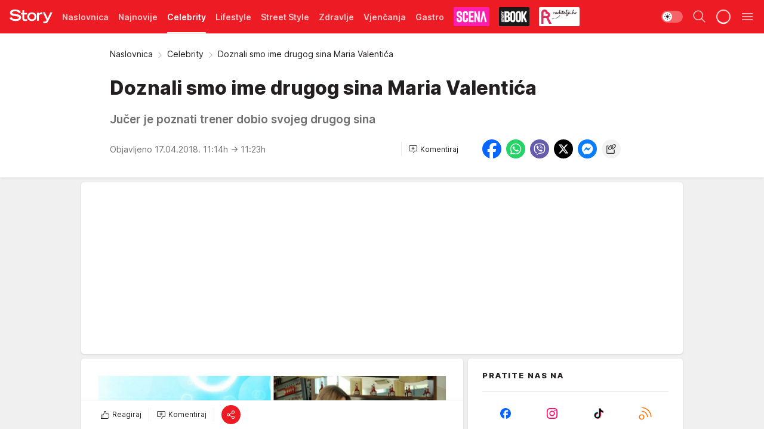

--- FILE ---
content_type: text/html; charset=utf-8
request_url: https://story.hr/Celebrity/a92811/Doznali-smo-ime-drugog-sina-Maria-Valentica.html
body_size: 40848
content:
<!DOCTYPE html><html  lang="hr"><head><meta charset="utf-8"><meta name="viewport" content="width=device-width, initial-scale=1"><script type="importmap">{"imports":{"#entry":"/_nuxt/entry.KbPZZzcK.js"}}</script><script data-cfasync="false">(function(w,d,s,l,i){w[l]=w[l]||[];w[l].push({'gtm.start':
            new Date().getTime(),event:'gtm.js'});var f=d.getElementsByTagName(s)[0],
            j=d.createElement(s),dl=l!='dataLayer'?'&l='+l:'';j.async=true;j.src=
            'https://www.googletagmanager.com/gtm.js?id='+i+dl;f.parentNode.insertBefore(j,f);
            })(window,document,'script','dataLayer','GTM-W499LB');</script><script>'use strict';(function(b,t,q,h,c,e,f,r,u,a,v,w,m,k,n,p,l){l=(d,g)=>{m=new URLSearchParams(q.search);m.has(d)?g=m.get(d):b[h]&&b[h].hasOwnProperty(d)&&(g=b[h][d]);return isNaN(+g)?g:+g};l('pjnx',!1)||(b[h]=b[h]||{},b[c]=b[c]||{},b[c][e]=b[c][e]||[],k=d=>{a.b[d]=performance.now();a.b[f](d)},n=(d,g)=>{for(;0<d.length;)g[f](d.shift())},p=()=>{a.p=b[c][e][f];b[c][e][f]=a.s[f].bind(a.s)},a=b["__"+h]={t:l('pjfsto',3E3),m:l('pjfstom',2),s:[()=>{k("s");b[c].pubads().setTargeting('pjpel',a.b)}],f:d=>{a.p&&
                (k('f'+d),b[c][e][f]=a.p,a.p=!1,n(a.s,b[c][e]))},g:()=>{a.p&&p();k('g');a.r=setTimeout(()=>a.f('t'),a.t+a.b.g*a.m)}},b[c][e].shift&&(n(b[c][e],a.s),a.b=[],b[c][e][f](()=>a.g()),p(),k('v'+r)))})(window,document,location,'pubjelly','googletag','cmd','push',4);</script><script src="https://pubjelly.nxjmp.com/a/main/pubjelly.js?key=na" async onerror="__pubjelly.f('e')"></script><link rel="canonical" href="https://story.hr/Celebrity/a92811/Doznali-smo-ime-drugog-sina-Maria-Valentica.html"><script>var googletag = googletag || {}; googletag.cmd = googletag.cmd || [];</script><script src="https://securepubads.g.doubleclick.net/tag/js/gpt.js" async></script><title>Doznali smo ime drugog sina Maria Valentića | Story</title><script async data-cfasync="false">window.googletag = window.googletag || {}, window.googletag.cmd = window.googletag.cmd || []; var packs = window.localStorage.getItem("df_packs"), packsParsed = packs && JSON.parse(packs), standardPacks = window.localStorage.getItem("df_sp"), standardPacksParsed = standardPacks && JSON.parse(standardPacks), platforms = window.localStorage.getItem("df_pl"), platformsParsed = platforms && JSON.parse(platforms); if (platformsParsed && platformsParsed.length) for (var i = 0; i < platformsParsed.length; i++)1 === platformsParsed[i] && packsParsed && packsParsed.length ? window.googletag.cmd.push(function () { window.googletag.pubads().setTargeting("defractal", packsParsed) }) : 2 === platformsParsed[i] && packsParsed && packsParsed.length ? (window.midasWidgetTargeting = window.midasWidgetTargeting || {}, window.midasWidgetTargeting.targetings = window.midasWidgetTargeting.targetings || [], window.midasWidgetTargeting.targetings.push({ defractal: packsParsed })) : 3 === platformsParsed[i] && standardPacksParsed && standardPacksParsed.length && window.googletag.cmd.push(function () { window.googletag.pubads().setTargeting("defractal_sp", standardPacksParsed) });</script><script src="https://cdn.mediaoutcast.com/player/1.15.0/js/mov-init.min.js" async></script><script src="https://cdn.krakenoptimize.com/setup/get/2f863dda-7556-4501-1623-08d79f89cf73" async body type="text/javascript" data-cfasync="false"></script><script src="https://cdn.defractal.com/scripts/defractal-6-00660025-AC89-4C70-947B-7856B7E8F450.js" async></script><link rel="stylesheet" href="/_nuxt/entry.PLZODBKT.css" crossorigin><link rel="preload" as="font" href="https://static2.story.hr/fonts/Inter.var.woff2" type="font/woff2" crossorigin><link rel="preload" as="font" href="https://static2.story.hr/fonts/icomoon/icons.woff" type="font/woff" crossorigin><link rel="preload" as="image" href="https://static2.story.hr/api/v3/images/592/1184/159489"><link rel="preload" as="image" href="https://static2.story.hr/api/v3/images/212/424/453042?ts=2024-06-20T09:29:25"><link rel="preload" as="image" href="https://static2.story.hr/api/v3/images/212/424/453042?ts=2024-06-20T09:29:25"><link rel="preload" as="image" href="https://static2.story.hr/api/v3/images/212/424/563183?ts=2025-09-17T12:41:44"><link rel="preload" as="image" href="https://static2.story.hr/api/v3/images/212/424/563183?ts=2025-09-17T12:41:44"><link rel="modulepreload" as="script" crossorigin href="/_nuxt/entry.KbPZZzcK.js"><link rel="preload" as="fetch" fetchpriority="low" crossorigin="anonymous" href="/_nuxt/builds/meta/1985e0e0-f8f4-4c0e-ba68-126db5a37ce7.json"><script data-cfasync="false">window.gdprAppliesGlobally=true;(function(){function n(e){if(!window.frames[e]){if(document.body&&document.body.firstChild){var t=document.body;var r=document.createElement("iframe");r.style.display="none";r.name=e;r.title=e;t.insertBefore(r,t.firstChild)}else{setTimeout(function(){n(e)},5)}}}function e(r,a,o,s,c){function e(e,t,r,n){if(typeof r!=="function"){return}if(!window[a]){window[a]=[]}var i=false;if(c){i=c(e,n,r)}if(!i){window[a].push({command:e,version:t,callback:r,parameter:n})}}e.stub=true;e.stubVersion=2;function t(n){if(!window[r]||window[r].stub!==true){return}if(!n.data){return}var i=typeof n.data==="string";var e;try{e=i?JSON.parse(n.data):n.data}catch(t){return}if(e[o]){var a=e[o];window[r](a.command,a.version,function(e,t){var r={};r[s]={returnValue:e,success:t,callId:a.callId};n.source.postMessage(i?JSON.stringify(r):r,"*")},a.parameter)}}const smt=window[r];if(typeof smt!=="function"){window[r]=e;if(window.addEventListener){window.addEventListener("message",t,false)}else{window.attachEvent("onmessage",t)}}}e("__uspapi","__uspapiBuffer","__uspapiCall","__uspapiReturn");n("__uspapiLocator");e("__tcfapi","__tcfapiBuffer","__tcfapiCall","__tcfapiReturn");n("__tcfapiLocator");(function(e){var t=document.createElement("link");t.rel="preconnect";t.as="script";var r=document.createElement("link");r.rel="dns-prefetch";r.as="script";var n=document.createElement("link");n.rel="preload";n.as="script";var i=document.createElement("script");i.id="spcloader";i.type="text/javascript";i["async"]=true;i.charset="utf-8";var a="https://sdk.privacy-center.org/"+e+"/loader.js?target="+document.location.hostname;if(window.didomiConfig&&window.didomiConfig.user){var o=window.didomiConfig.user;var s=o.country;var c=o.region;if(s){a=a+"&country="+s;if(c){a=a+"&region="+c}}}t.href="https://sdk.privacy-center.org/";r.href="https://sdk.privacy-center.org/";n.href=a;i.src=a;var d=document.getElementsByTagName("script")[0];d.parentNode.insertBefore(t,d);d.parentNode.insertBefore(r,d);d.parentNode.insertBefore(n,d);d.parentNode.insertBefore(i,d)})("82d80c84-586b-4519-bdef-240ed8c7f096")})();</script><script data-cfasync="false">function scrollDistance(i,n=66){if(!i||"function"!=typeof i)return;let e,o,t,d;window.addEventListener("scroll",function(l){o||(o=window.pageYOffset),window.clearTimeout(e),e=setTimeout(function(){t=window.pageYOffset,i(d=t-o,o,t),o=null,t=null,d=null},n)},!1)}window.didomiOnReady=window.didomiOnReady||[],window.didomiOnReady.push(function(i){i.notice.isVisible()&&scrollDistance(function(n){parseInt(Math.abs(n),10)>198&&i.notice.isVisible()&&i.setUserAgreeToAll()});if(i.notice.isVisible() && window.innerWidth <= 768){document.body.classList.remove("didomi-popup-open","didomi-popup-open-ios")}if(i.notice.isVisible()){document.querySelector(".didomi-popup").addEventListener("click", e=>{console.log(e)})}});</script><script>window.pp_gemius_identifier = 'bPcwtIcOZ7zVqXxezW85QsWoTF51U6w_cCiR3vFWIUD.47';
                function gemius_pending(i) { window[i] = window[i] || function () { var x = window[i + '_pdata'] = window[i + '_pdata'] || []; x[x.length] = arguments; }; };
                gemius_pending('gemius_hit'); gemius_pending('gemius_event'); gemius_pending('gemius_init'); gemius_pending('pp_gemius_hit'); gemius_pending('pp_gemius_event'); gemius_pending('pp_gemius_init');
                (function (d, t) {
                    try {
                        var gt = d.createElement(t), s = d.getElementsByTagName(t)[0], l = 'http' + ((location.protocol == 'https:') ? 's' : ''); gt.setAttribute('async', 'async');
                        gt.setAttribute('defer', 'defer'); gt.src = l + '://gars.hit.gemius.pl/xgemius.js'; s.parentNode.insertBefore(gt, s);
                    } catch (e) { }
                })(document, 'script');</script><script data-cfasync="false">(function() {
                window.dm=window.dm||{AjaxData:[]};
                window.dm.AjaxEvent=function(et,d,ssid,ad){
                dm.AjaxData.push({et:et,d:d,ssid:ssid,ad:ad});
                if(typeof window.DotMetricsObj != 'undefined') {DotMetricsObj.onAjaxDataUpdate();}
                };
                var d=document,
                h=d.getElementsByTagName('head')[0],
                s=d.createElement('script');
                s.type='text/javascript';
                s.async=true; s.src='https://script.dotmetrics.net/door.js?id=541';
                h.appendChild(s);
                }());</script><script>(function(){var dbpr=100;if(Math.random()*100>100-dbpr){var d="dbbRum",w=window,o=document,a=addEventListener,scr=o.createElement("script");scr.async=!0;w[d]=w[d]||[];w[d].push(["presampling",dbpr]);["error","unhandledrejection"].forEach(function(t){a(t,function(e){w[d].push([t,e])});});scr.src="https://cdn.debugbear.com/MwSV4GvShnZL.js";o.head.appendChild(scr);}})()</script><meta name="title" content="Doznali smo ime drugog sina Maria Valentića"><meta hid="description" name="description" content="Jučer je poznati trener dobio svojeg drugog sina"><meta hid="robots" property="robots" content="max-image-preview:large"><meta hid="og:type" property="og:type" content="website"><meta hid="og:title" property="og:title" content="Doznali smo ime drugog sina Maria Valentića"><meta hid="og:description" property="og:description" content="Jučer je poznati trener dobio svojeg drugog sina"><meta hid="og:image" property="og:image" content="https://static2.story.hr/Picture/159489/jpeg/collage1.jpg"><meta hid="og:url" property="og:url" content="https://story.hr/Celebrity/a92811/Doznali-smo-ime-drugog-sina-Maria-Valentica.html"><meta hid="twitter:card" name="twitter:card" content="summary_large_image"><meta hid="twitter:title" name="twitter:title" content="Doznali smo ime drugog sina Maria Valentića"><meta hid="twitter:description" name="twitter:description" content="Story 2024"><meta hid="twitter:image" name="twitter:image" content="https://static2.story.hr/Picture/159489/jpeg/collage1.jpg"><meta hid="twitter.url" name="twitter.url" content="https://story.hr/Celebrity/a92811/Doznali-smo-ime-drugog-sina-Maria-Valentica.html"><link rel="icon" type="image/svg+xml" href="/favicons/storyhr/icon.svg" sizes="any"><link rel="icon" type="image/png" href="/favicons/storyhr/favicon-32x32.png" sizes="32x32"><link rel="icon" type="image/png" href="/favicons/storyhr/favicon-128x128.png" sizes="128x128"><link rel="apple-touch-icon" type="image/png" href="/favicons/storyhr/favicon-180x180.png" sizes="180x180"><link rel="icon" type="image/png" href="/favicons/storyhr/favicon-192x192.png" sizes="192x192"><link rel="icon" type="image/png" href="/favicons/storyhr/favicon-512x512.png" sizes="512x512"><link rel="alternate" hreflang="sr" href="https://story.hr/Celebrity/a92811/Doznali-smo-ime-drugog-sina-Maria-Valentica.html"><link rel="alternate" type="application/rss+xml" title="RSS feed for Naslovna" href="https://story.hr/rss/2/Naslovnica"><link rel="alternate" type="application/rss+xml" title="RSS feed for Celebrity" href="https://story.hr/rss/Celebrity"><link rel="alternate" type="application/rss+xml" title="RSS feed for Lifestyle" href="https://story.hr/rss/life-and-style"><link rel="alternate" type="application/rss+xml" title="RSS feed for Street Style" href="https://story.hr/rss/Street-Style"><link rel="alternate" type="application/rss+xml" title="RSS feed for Zdravlje" href="https://story.hr/rss/zdravlje"><link rel="alternate" type="application/rss+xml" title="RSS feed for Vjenčanja" href="https://story.hr/rss/Vjencanja"><link rel="alternate" type="application/rss+xml" title="RSS feed for Gastro" href="https://story.hr/rss/Gastro"><link rel="alternate" type="application/rss+xml" title="RSS feed for Roditelji" href="https://story.hr/rss/roditelji"><link rel="alternate" type="application/rss+xml" title="RSS feed for StoryBOOK" href="https://story.hr/rss/storybook"><link rel="alternate" type="application/rss+xml" title="RSS feed for Smartlife" href="https://story.hr/rss/Smartlife"><script type="application/ld+json">{
  "@context": "https://schema.org",
  "@graph": [
    {
      "@type": "NewsMediaOrganization",
      "@id": "https://story.hr/#publisher",
      "name": "Story.hr",
      "url": "https://story.hr/",
      "masthead": "https://story.hr/Impressum",
      "sameAs": [
        "https://www.facebook.com/Story.hr/",
        "https://www.instagram.com/story.hr/"
      ],
      "logo": {
        "@type": "ImageObject",
        "@id": "https://story.hr/#/schema/image/storyhr-logo",
        "url": "https://static.story.hr/Picture/332529/png/Logo.png",
        "width": 402,
        "height": 129,
        "caption": "Story.hr Logo"
      },
      "image": {
        "@id": "https://story.hr/#/schema/image/storyhr-logo"
      }
    },
    {
      "@type": "WebSite",
      "@id": "https://story.hr/#/schema/website/storyhr",
      "url": "https://story.hr",
      "name": "Story.hr",
      "publisher": {
        "@id": "https://story.hr/#publisher"
      },
      "potentialAction": {
        "@type": "SearchAction",
        "target": "https://story.hr/search/1/1?q={search_term_string}",
        "query-input": "required name=search_term_string"
      }
    },
    {
      "@type": "WebPage",
      "@id": "https://story.hr/Celebrity/a92811/Doznali-smo-ime-drugog-sina-Maria-Valentica.html",
      "url": "https://story.hr/Celebrity/a92811/Doznali-smo-ime-drugog-sina-Maria-Valentica.html",
      "inLanguage": "hr",
      "breadcrumb": {
        "@id": "https://story.hr/Celebrity/a92811/Doznali-smo-ime-drugog-sina-Maria-Valentica.html#/schema/breadcrumb/a92811"
      },
      "name": "Doznali smo ime drugog sina Maria Valentića | Celebrity",
      "isPartOf": {
        "@id": "https://story.hr/#/schema/website/storyhr"
      },
      "datePublished": "2018-04-17T11:14:41+02:00",
      "dateModified": "2018-04-17T11:23:53+02:00",
      "description": "Jučer je poznati trener dobio svojeg drugog sina"
    },
    {
      "@type": [
        "Article",
        "NewsArticle"
      ],
      "@id": "https://story.hr/Celebrity/a92811/Doznali-smo-ime-drugog-sina-Maria-Valentica.html#/schema/article/a92811",
      "headline": "Doznali smo ime drugog sina Maria Valentića",
      "description": "Jučer je poznati trener dobio svojeg drugog sina",
      "isPartOf": {
        "@id": "https://story.hr/Celebrity/a92811/Doznali-smo-ime-drugog-sina-Maria-Valentica.html"
      },
      "mainEntityOfPage": {
        "@id": "https://story.hr/Celebrity/a92811/Doznali-smo-ime-drugog-sina-Maria-Valentica.html"
      },
      "datePublished": "2018-04-17T11:14:41+02:00",
      "dateModified": "2018-04-17T11:23:53+02:00",
      "image": [
        {
          "@context": "http://schema.org",
          "@type": "ImageObject",
          "width": 1200,
          "height": 675,
          "description": "Doznali smo ime drugog sina Maria Valentića",
          "url": "https://static2.story.hr/Picture/159489/jpeg/collage1.jpg"
        },
        {
          "@context": "http://schema.org",
          "@type": "ImageObject",
          "width": 1200,
          "height": 1200,
          "description": "Doznali smo ime drugog sina Maria Valentića",
          "url": "https://static2.story.hr/MediumImage/159489/jpeg/collage1.jpg"
        },
        {
          "@context": "http://schema.org",
          "@type": "ImageObject",
          "width": 1200,
          "height": 900,
          "description": "Doznali smo ime drugog sina Maria Valentića",
          "url": "https://static2.story.hr/Thumbnail/159489/jpeg/collage1.jpg"
        }
      ],
      "keywords": [
        "mario valentić"
      ],
      "author": [
        {
          "@type": "Person",
          "url": "https://story.hr/journalist37/DP-",
          "name": "D.P. "
        }
      ],
      "publisher": {
        "@id": "https://story.hr/#publisher"
      },
      "isAccessibleForFree": "True"
    },
    {
      "@type": "BreadcrumbList",
      "@id": "https://story.hr/Celebrity/a92811/Doznali-smo-ime-drugog-sina-Maria-Valentica.html#/schema/breadcrumb/a92811",
      "itemListElement": [
        {
          "@type": "ListItem",
          "position": 1,
          "item": {
            "@type": "WebPage",
            "@id": "https://story.hr/Celebrity",
            "url": "https://story.hr/Celebrity",
            "name": "Celebrity"
          }
        },
        {
          "@type": "ListItem",
          "position": 2,
          "item": {
            "@id": "https://story.hr/Celebrity/a92811/Doznali-smo-ime-drugog-sina-Maria-Valentica.html",
            "name": "Doznali smo ime drugog sina Maria Valentića | Celebrity"
          }
        }
      ]
    }
  ]
}</script><script type="module" src="/_nuxt/entry.KbPZZzcK.js" crossorigin></script></head><body><div id="__nuxt"><div><div class="main light storyhr" style=""><!----><header class="header"><div class="container"><div class="header__content_wrap"><div class="header__content"><div class="header-logo"><a href="/" class="" title="Story"><div class="header-logo__wrap"><svg class="logo-dimensions header-logo__image"><use xlink:href="/img/logo/storyhr.svg?v=28112025#logo-light"></use></svg><span class="header-logo__span">Story</span></div></a></div><nav class="header-navigation"><div class="header-navigation__wrap"><ul class="header-navigation__list"><!--[--><li class="js_item_2 header-navigation__list-item"><a href="/" class="has-no-background"><span style=""><!----><span>Naslovnica</span></span></a><!----></li><li class="js_item_50 header-navigation__list-item"><a href="/Najnovije" class="has-no-background"><span style=""><!----><span>Najnovije</span></span></a><!----></li><li class="js_item_18 is-active header-navigation__list-item"><a href="/Celebrity" class="has-no-background"><span style=""><!----><span>Celebrity</span></span></a><!----></li><li class="js_item_225 header-navigation__list-item"><a href="/life-and-style" class="has-no-background"><span style=""><!----><span>Lifestyle</span></span></a><!----></li><li class="js_item_212 header-navigation__list-item"><a href="/Street-Style" class="has-no-background"><span style=""><!----><span>Street Style</span></span></a><!----></li><li class="js_item_231 header-navigation__list-item"><a href="/zdravlje" class="has-no-background"><span style=""><!----><span>Zdravlje</span></span></a><!----></li><li class="js_item_23 header-navigation__list-item"><a href="/Vjencanja" class="has-no-background"><span style=""><!----><span>Vjenčanja</span></span></a><!----></li><li class="js_item_272 header-navigation__list-item"><a href="/Gastro" class="has-no-background"><span style=""><!----><span>Gastro</span></span></a><!----></li><li class="js_item_269 header-navigation__list-item"><a class="is-custom" href="https://scena.story.hr/" target="_blank" rel="noopener"><span style="background-color:#FD1EAD;color:transparent;"><img src="https://static2.story.hr/api/v3/staticimages/nav-scena.png" alt="Scena"><!----></span></a><!----></li><li class="js_item_305 header-navigation__list-item"><a href="/storybook" class="is-custom is-custom-text"><span style="background-color:#1A1A1A;color:transparent;"><img src="https://static2.story.hr/api/v3/staticimages/logo-nav-storybook3x.png" alt="Storybook"><!----></span></a><!----></li><li class="js_item_286 header-navigation__list-item"><a href="/roditelji" class="is-custom is-custom-text"><span style="background-color:#FFFFFF;color:transparent;"><img src="https://static2.story.hr/api/v3/staticimages/logo-nav-roditelji3x.png" alt="Roditelji"><!----></span></a><!----></li><li class="js_item_283 header-navigation__list-item"><a href="/Smartlife" class="is-custom is-custom-text"><span style="background-color:#140322;color:transparent;"><img src="https://static2.story.hr/api/v3/staticimages/logo-nav-smartlife3x.png" alt="Smartlife"><!----></span></a><!----></li><li class="js_item_271 header-navigation__list-item"><a href="/Pretplata" class="has-no-background"><span style=""><!----><span>Pretplata</span></span></a><!----></li><!--]--></ul></div><span class="is-hidden header-navigation__list-item is-view-more">Još <i class="icon-overflow-menu--vertical view-more-icon" aria-hidden="true"></i><ul class="is-hidden header-subnavigation__children"><!--[--><!--]--></ul></span><!--[--><!--]--></nav><div class="header-extra"><div class="theme-toggle theme-toggle--light"><div class="icon-wrap icon-wrap_light"><i class="icon icon-light--filled" aria-hidden="true"></i></div><div class="icon-wrap icon-wrap_asleep"><i class="icon icon-asleep--filled" aria-hidden="true"></i></div></div><div class="header-extra__icon"><i class="icon-search" aria-hidden="true"></i><div class="header-search"><div class="header-search-wrap"><form><input type="text" class="input" placeholder=" Pretraži Story"><!----></form><div class="header-search__close"><i aria-hidden="true" class="icon icon-close"></i></div></div></div></div><div class="header-extra__icon" style="display:none;"><i class="icon-headphones-custom" aria-hidden="true"></i></div><!--[--><div class="header-extra__icon isSpinner"><div class="spinner" data-v-eba6742f></div></div><!--]--><div class="header-extra__icon" style="display:none;"><i class="icon-notification" aria-hidden="true"></i></div><div class="header-extra__icon header-extra__menu"><i class="icon-menu" aria-hidden="true"></i></div><div class="navigation-drawer" style="right:-100%;"><div class="navigation-drawer__header"><div class="navigation-drawer__logo"><svg class="navigation-drawer__logo_image"><use xlink:href="/img/logo/storyhr.svg?v=28112025#logo-light"></use></svg></div><div class="navigation-drawer__close"><i class="icon-close" aria-hidden="true"></i></div></div><div class="navigation-drawer__tabs"><span class="is-active">Kategorije</span><span class="">Ostalo</span></div><!----><div class="navigation-drawer__footer"><ul class="social-menu__list"><!--[--><li class="social-menu__list-item"><a href="https://www.facebook.com/Story.hr/" target="_blank" rel="noopener" aria-label="Facebook"><i class="icon-logo--facebook social-menu__list-icon" aria-hidden="true"></i></a></li><li class="social-menu__list-item"><a href="https://www.instagram.com/story.hr/" target="_blank" rel="noopener" aria-label="Instagram"><i class="icon-logo--instagram social-menu__list-icon" aria-hidden="true"></i></a></li><li class="social-menu__list-item"><a href="https://www.tiktok.com/@storyhrvatska" target="_blank" rel="noopener" aria-label="TikTok"><i class="icon-logo--tiktok social-menu__list-icon" aria-hidden="true"></i></a></li><li class="social-menu__list-item"><a href="https://story.hr/rss-feed" target="_blank" rel="noopener" aria-label="RSS"><i class="icon-logo--rss social-menu__list-icon" aria-hidden="true"></i></a></li><!--]--></ul></div></div></div></div></div></div></header><!--[--><!--]--><div class="generic-page" data-v-b527da3b><div class="main-container wallpaper-helper" data-v-b527da3b data-v-fdf9347c><!--[--><!----><!--[--><div class="wallpaper-wrapper" data-v-fdf9347c><div class="container"><div id="wallpaper-left" class="wallpaper-left wallpaper-watch"></div><div id="wallpaper-right" class="wallpaper-right wallpaper-watch"></div></div></div><div class="main_wrapper" data-v-fdf9347c><div class="container" data-v-fdf9347c><div id="wallpaper-top" class="wallpaper-top"></div></div><div class="article-header" data-v-fdf9347c data-v-86095f06><div class="article-header-wrap" data-v-86095f06><div class="article-header-container" data-v-86095f06><div class="breadcrumbs-wrap" data-v-86095f06 data-v-77f0710d><div class="breadcrumbs" data-v-77f0710d><a href="/" class="breadcrumbs-link" data-v-77f0710d>Naslovnica</a><!--[--><div class="breadcrumbs-icon-container" data-v-77f0710d><i class="icon-chevron--right" aria-hidden="true" data-v-77f0710d></i><a href="/Celebrity" class="breadcrumbs-link" data-v-77f0710d>Celebrity</a></div><div class="breadcrumbs-icon-container" data-v-77f0710d><i class="icon-chevron--right" aria-hidden="true" data-v-77f0710d></i><span class="breadcrumbs-title" data-v-77f0710d>Doznali smo ime drugog sina Maria Valentića</span></div><!--]--></div></div><div class="article-header-labels" data-v-86095f06 data-v-4f4997d9><!----><!----><!----><!----><!----></div><h1 class="article-header-title" data-v-86095f06>Doznali smo ime drugog sina Maria Valentića</h1><strong class="article-header-lead" data-v-86095f06>Jučer je poznati trener dobio svojeg drugog sina</strong><!----><!----><div class="article-header-author-share" data-v-86095f06><div class="article-header-author-comments" data-v-86095f06><div class="article-header-author-date" data-v-86095f06><!----><div class="article-header-date" datetime="2018-04-17T11:14:41" data-v-86095f06><time class="article-header-date-published" data-v-86095f06>Objavljeno 17.04.2018. 11:14h  </time><time class="article-header-date-edited" datetime="2018-04-17T11:23:53" data-v-86095f06> → 11:23h</time></div></div><div class="article-engagement-bar" data-v-86095f06 data-v-c0f3996a><div class="card-engagement-bar card-engagement-bar-wrap" data-v-c0f3996a><div class="card-engagement-bar__left"><!----><!----><!----><div role="button" class="btn"><!--[--><i class="icon-add-comment"></i><span class="text-add-comment">Komentiraj</span><!--]--></div></div><!----></div></div></div><div class="article-exposed-share" data-v-86095f06 data-v-5d9026f4><div class="tooltip-box card-share-wrap" data-v-5d9026f4 data-v-2f96c82c><!--[--><!--[--><a role="button" class="tooltip-box__item facebook" data-v-2f96c82c><svg viewBox="0 0 32 32" class="icon facebook" data-v-2f96c82c><use xlink:href="/img/sprite-shares-02042025.svg#facebook-sign" data-v-2f96c82c></use></svg></a><!--]--><!--[--><a role="button" class="tooltip-box__item whatsapp" data-v-2f96c82c><svg viewBox="0 0 24 24" class="icon whatsapp" data-v-2f96c82c><use xlink:href="/img/sprite-shares-02042025.svg#whatsapp" data-v-2f96c82c></use></svg></a><!--]--><!--[--><a role="button" class="tooltip-box__item viber" data-v-2f96c82c><svg viewBox="0 0 24 24" class="icon viber" data-v-2f96c82c><use xlink:href="/img/sprite-shares-02042025.svg#viber" data-v-2f96c82c></use></svg></a><!--]--><!--[--><a role="button" class="tooltip-box__item twitter" data-v-2f96c82c><svg viewBox="0 0 24 24" class="icon twitter" data-v-2f96c82c><use xlink:href="/img/sprite-shares-02042025.svg#twitter" data-v-2f96c82c></use></svg></a><!--]--><!--[--><a role="button" class="tooltip-box__item messenger" data-v-2f96c82c><svg viewBox="0 0 24 24" class="icon messenger" data-v-2f96c82c><use xlink:href="/img/sprite-shares-02042025.svg#messenger" data-v-2f96c82c></use></svg></a><!--]--><!--]--><a role="button" class="tooltip-box__item copy-link" data-v-2f96c82c><svg viewBox="0 0 24 24" class="icon copy-link" data-v-2f96c82c><use xlink:href="/img/sprite-shares-02042025.svg#copy--link-adapted" data-v-2f96c82c></use></svg></a></div></div></div></div></div></div><div class="container" data-v-fdf9347c><!--[--><!--[--><!----><!--]--><!--[--><div class="container placeholder250px gptArticleTop" data-v-fdf9347c><div class="gpt-ad-banner"><div position="0" lazy="false"></div></div></div><!--]--><!--[--><div class="article-main" data-v-fdf9347c><div class="is-main article-content with-sidebar" data-v-1df6af20><div class="full-width" data-v-1df6af20><div class="sticky-scroll-container isSticky" data-v-1df6af20><!--[--><!--[--><div class="generic-component" data-v-1df6af20 data-v-a6cdc878><article class="" data-v-a6cdc878><div class="article-big-image" is-storytelling="false" data-v-896fd29b><figure class="big-image-container" data-v-896fd29b><div class="card-image-container" style="" data-v-896fd29b data-v-ecf0a92a><picture class="" data-v-ecf0a92a><!--[--><source media="(max-width: 1023px)" srcset="https://static2.story.hr/api/v3/images/960/1920/159489,
https://static2.story.hr/api/v3/images/960/1920/159489 1.5x" data-v-ecf0a92a><source media="(min-width: 1024px)" srcset="https://static2.story.hr/api/v3/images/960/1920/159489" data-v-ecf0a92a><!--]--><img src="https://static2.story.hr/api/v3/images/960/1920/159489" srcset="https://static2.story.hr/api/v3/images/960/1920/159489,
https://static2.story.hr/api/v3/images/960/1920/159489 1.5x" alt="" class="" style="" data-v-ecf0a92a></picture></div><figcaption class="big-image-source" data-v-896fd29b><!----><span class="big-image-source-copy" data-v-896fd29b>Foto:&nbsp;Pixsell</span></figcaption></figure></div><!----><div class="article-body"><!----><!----><!--[--><!--[--><div class="article-rte" document-template="NewsArticle"> <p>Mario Valentić i njegova partnerica Ljiljana Mikić jučer u poslijepodnevnim satima dobili su sina. Ljiljana je rodila u privatnim rodilištu Podobnik, a ona i beba osjećaju se dobro. Iako nije želio otkriti ime dječaka, to je u čestitkama koje su počele pristizati na Instagram, učinila njegova partnerica Ljiljana Mikić.</p> </div><!----><!--]--><!--[--><div class="article-ad inText-banner-wrapper" document-template="NewsArticle"><!--[--><!----><!--]--><!----></div><!----><!--]--><!--[--><div class="article-rte paragrafNumber_2" document-template="NewsArticle"> <blockquote class="instagram-media" data-instgrm-permalink="https://www.instagram.com/p/Bhoz2BonNcS/" data-instgrm-version="8" style=" background:#FFF; border:0; border-radius:3px; box-shadow:0 0 1px 0 rgba(0,0,0,0.5),0 1px 10px 0 rgba(0,0,0,0.15); margin: 1px; max-width:658px; padding:0; width:99.375%; width:-webkit-calc(100% - 2px); width:calc(100% - 2px);"><div style="padding:8px;"><div style=" background:#F8F8F8; line-height:0; margin-top:40px; padding:62.5% 0; text-align:center; width:100%;"><div style=" background:url([data-uri]); display:block; height:44px; margin:0 auto -44px; position:relative; top:-22px; width:44px;"></div></div><p style=" color:#c9c8cd; font-family:Arial,sans-serif; font-size:14px; line-height:17px; margin-bottom:0; margin-top:8px; overflow:hidden; padding:8px 0 7px; text-align:center; text-overflow:ellipsis; white-space:nowrap;"><a href="https://www.instagram.com/p/Bhoz2BonNcS/" style=" color:#c9c8cd; font-family:Arial,sans-serif; font-size:14px; font-style:normal; font-weight:normal; line-height:17px; text-decoration:none;" target="_blank">A post shared by Lili 🌸 (@lilimikich)</a> on <time datetime="2018-04-16T16:14:54+00:00" style=" font-family:Arial,sans-serif; font-size:14px; line-height:17px;">Apr 16, 2018 at 9:14am PDT</time></p></div></blockquote> </div><!----><!--]--><!--[--><div class="article-rte paragrafNumber_3" document-template="NewsArticle"> <p><script  async defer src="//www.instagram.com/embed.js" ></script></p> </div><!----><!--]--><!--[--><div class="article-ad inText-banner-wrapper" document-template="NewsArticle"><!--[--><!----><!--]--><!----></div><!----><!--]--><!--[--><div class="article-ad" document-template="NewsArticle"><!----><div class="midas-intext"><div id="midasWidget__4858"></div></div></div><!----><!--]--><!--[--><div class="article-rte" document-template="NewsArticle"> <p>Na pitanja brojnih čestitara Lili je odgovorila kako su se ona i Mario odlučili sinu nadjenuti ime Noa. </p> </div><!----><!--]--><!--[--><div class="article-rte" document-template="NewsArticle"> <p>Podsjetimo, početkom prosinca prošle godine Mario Valentić potvrdio je samo za Story.hr kako u proljeće ove godine treba dobiti svoje drugo dijete. Popularni 37-godišnji fitness trener u duljoj je vezi s menadžericom jednog zagrebačkog hotela. Mariju je ovo drugo dijete. Prvo, sina Niku, dobio je u braku s voditeljicom Mirnom Maras Batinić. </p> </div><!----><!--]--><!--[--><div class="article-ad inText-banner-wrapper" document-template="NewsArticle"><!--[--><!----><!--]--><!----></div><!----><!--]--><!--]--><!----><!----></div><!----><!----></article></div><!--]--><!--[--><div class="generic-component" data-v-1df6af20 data-v-a6cdc878><div class="container clean-ad-wrapper article-ad" data-v-a6cdc878><div class="gpt-ad-banner"><div position="0" lazy="false"></div></div></div></div><!--]--><!--[--><div class="generic-component" data-v-1df6af20 data-v-a6cdc878><div class="article-progression" data-v-a6cdc878 data-v-d6eb61a3><a href="/Celebrity/a98813/EKSKLUZIVNO-Sementa-Rajhard-rekla-da.html" class="article-progression__link" data-v-d6eb61a3><span class="arrow is-left" data-v-d6eb61a3></span>Prethodna vijest</a><a href="/Celebrity/a98649/Priznati-glumac-pronadjen-mrtav.html" class="article-progression__link" data-v-d6eb61a3><span class="arrow is-right" data-v-d6eb61a3></span>Sljedeća vijest</a></div></div><!--]--><!--[--><div class="generic-component" data-v-1df6af20 data-v-a6cdc878><section class="article-tags" data-v-a6cdc878 data-v-0c543b8f><div class="article-tags__title" data-v-0c543b8f>Tagovi</div><ul class="article-tags__list" data-v-0c543b8f><!--[--><li class="article-tags__tag" data-v-0c543b8f><a href="/tag4462/Mario-Valentic/1" class="article-tags__tag-link" data-v-0c543b8f>Mario Valentić</a></li><!--]--></ul></section></div><!--]--><!--[--><div class="generic-component" data-v-1df6af20 data-v-a6cdc878><section class="article-communities" data-v-a6cdc878 data-v-5bc7a5a9><div class="article-communities-header" data-v-5bc7a5a9><span class="article-communities-title" data-v-5bc7a5a9>Budi dio Story zajednice.</span></div><ul class="article-communities-list" data-v-5bc7a5a9><!--[--><li class="article-communities-list-item" data-v-5bc7a5a9><a href="https://www.instagram.com/story.hr/" target="_blank" rel="noopener" aria-label="Instagram" class="instagram" data-v-5bc7a5a9><svg viewBox="0 0 24 24" class="icon" data-v-5bc7a5a9><use xlink:href="/img/sprite-shares-02042025.svg#instagram" data-v-5bc7a5a9></use></svg><span class="article-communities-list-item-name" data-v-5bc7a5a9>Instagram</span></a></li><li class="article-communities-list-item" data-v-5bc7a5a9><a href="https://www.facebook.com/Story.hr/" target="_blank" rel="noopener" aria-label="Facebook" class="facebook" data-v-5bc7a5a9><svg viewBox="0 0 24 24" class="icon" data-v-5bc7a5a9><use xlink:href="/img/sprite-shares-02042025.svg#facebook-monochrome" data-v-5bc7a5a9></use></svg><span class="article-communities-list-item-name" data-v-5bc7a5a9>Facebook</span></a></li><li class="article-communities-list-item" data-v-5bc7a5a9><a href="https://www.tiktok.com/@storyhrvatska" target="_blank" rel="noopener" aria-label="TikTok" class="tiktok" data-v-5bc7a5a9><svg viewBox="0 0 24 24" class="icon" data-v-5bc7a5a9><use xlink:href="/img/sprite-shares-02042025.svg#channel-tiktok-dark" data-v-5bc7a5a9></use></svg><span class="article-communities-list-item-name" data-v-5bc7a5a9>TikTok</span></a></li><!--]--></ul></section></div><!--]--><!--[--><div class="generic-component isSticky isBottom" data-v-1df6af20 data-v-a6cdc878><div class="article-engagement-bar" data-v-a6cdc878 data-v-c0f3996a><div class="card-engagement-bar card-engagement-bar-wrap" data-v-c0f3996a><div class="card-engagement-bar__left"><div role="button" class="btn"><i class="icon-thumbs-up"></i><!----><!----><!----><!--[-->Reagiraj<!--]--></div><!----><div class="card-divider card-divider-wrap"></div><div role="button" class="btn"><!--[--><i class="icon-add-comment"></i><span class="text-add-comment">Komentiraj</span><!--]--></div></div><div class="inArticle card-engagement-bar__right"><div class="card-divider card-divider-wrap"></div><span role="button" aria-label="share" class="btn--round"><i class="icon-share"></i></span><!----></div></div></div></div><!--]--><!--[--><div class="generic-component" data-v-1df6af20 data-v-a6cdc878><div class="OOP-bannerWrapper clean-ad-wrapper" data-v-a6cdc878><div class="OOP-gpt-ad-banner"><div></div></div></div></div><!--]--><!--]--></div></div></div><div class="article-sidebar" data-v-1d5f7d48><div class="scroll-reference-start isSticky" data-v-1d5f7d48><!--[--><div class="generic-component" data-v-1d5f7d48 data-v-a6cdc878><div class="social-channels" data-v-a6cdc878 data-v-e8f6075f><div class="social-channels-header" data-v-e8f6075f><span class="social-channels-title" data-v-e8f6075f>Pratite nas na</span></div><ul class="social-channels-list" data-v-e8f6075f><!--[--><li class="social-channels-list-item" data-v-e8f6075f><a href="https://www.facebook.com/Story.hr/" target="_blank" rel="noopener" aria-label="Facebook" data-v-e8f6075f><svg viewBox="0 0 24 24" class="icon" data-v-e8f6075f><use xlink:href="/img/sprite-shares-02042025.svg#channel-facebook-light" data-v-e8f6075f></use></svg></a></li><li class="social-channels-list-item" data-v-e8f6075f><a href="https://www.instagram.com/story.hr/" target="_blank" rel="noopener" aria-label="Instagram" data-v-e8f6075f><svg viewBox="0 0 24 24" class="icon" data-v-e8f6075f><use xlink:href="/img/sprite-shares-02042025.svg#channel-instagram-light" data-v-e8f6075f></use></svg></a></li><li class="social-channels-list-item" data-v-e8f6075f><a href="https://www.tiktok.com/@storyhrvatska" target="_blank" rel="noopener" aria-label="TikTok" data-v-e8f6075f><svg viewBox="0 0 24 24" class="icon" data-v-e8f6075f><use xlink:href="/img/sprite-shares-02042025.svg#channel-tiktok-light" data-v-e8f6075f></use></svg></a></li><li class="social-channels-list-item" data-v-e8f6075f><a href="https://story.hr/rss-feed" target="_blank" rel="noopener" aria-label="RSS" data-v-e8f6075f><svg viewBox="0 0 24 24" class="icon" data-v-e8f6075f><use xlink:href="/img/sprite-shares-02042025.svg#channel-rss-light" data-v-e8f6075f></use></svg></a></li><!--]--></ul></div></div><div class="generic-component" data-v-1d5f7d48 data-v-a6cdc878><div class="tabbed-content" data-v-a6cdc878 data-v-16fa1663><div class="tabs-container" data-v-16fa1663><!--[--><div class="is-active tab" data-v-16fa1663>Najčitanije</div><div class="tab" data-v-16fa1663>Najnovije</div><!--]--></div><div class="tab-contents-container" data-v-16fa1663><!--[--><div class="is-active tab-content" data-v-16fa1663><div class="news-list-1x-no-spacing" show-engagement-bar="false" is-standalone-widget="false" data-v-16fa1663 data-v-bf75dca6><div class="no-padding" data-v-bf75dca6 data-v-8cf1da25><!----><div class="" data-v-8cf1da25><!--[--><!--[--><!----><div class="feed-list-item" data-v-8cf1da25><!----><div class="card card-wrap type-news-card-c" is-archive-date="false" data-v-8cf1da25 data-v-28e672be><a href="/zdravlje/zdrava-prehrana/a383272/koje-voce-najvise-deblja.html" class="card-link" rel="rel"><!--[--><!--[--><!--]--><div class="card-content"><div class="card-text-content"><!--[--><div class="card-labels-wrap" data-v-28e672be><div class="card-labels" data-v-28e672be data-v-6ed27fdc><!----><!----><!----><!----><!----><!----><!----><!----><div class="is-secondary card-label card-label-wrap" data-v-6ed27fdc data-v-d3a173a3><!----><!----><span class="label-text" data-v-d3a173a3>zdrava prehrana</span></div><!----><!----></div></div><!--]--><!--[--><div class="card-title" data-v-28e672be><!----><h2 class="title isTitleLighter" data-v-28e672be>Ove 2 voćke pune su šećera i najviše debljaju: Treća pomaže u topljenju masti, a dostupna je zimi</h2></div><!--]--><!--[--><!--]--><!--[--><!--]--><!----></div><!--[--><div class="card-multimedia__content" data-v-28e672be><!----><div class="card-multimedia card-multimedia-wrap is-sidebar" is-small="true" data-v-28e672be data-v-78850fa8><!--[--><!--[--><figure class="" data-v-78850fa8><div class="card-image-container" data-v-78850fa8 data-v-ecf0a92a><picture class="" data-v-ecf0a92a><!--[--><source media="(max-width: 1023px)" srcset="https://static2.story.hr/api/v3/images/212/424/453042?ts=2024-06-20T09:29:25" data-v-ecf0a92a><source media="(min-width: 1024px)" srcset="https://static2.story.hr/api/v3/images/212/424/453042?ts=2024-06-20T09:29:25" data-v-ecf0a92a><!--]--><img src="https://static2.story.hr/api/v3/images/212/424/453042?ts=2024-06-20T09:29:25" srcset="https://static2.story.hr/api/v3/images/212/424/453042?ts=2024-06-20T09:29:25" alt="Voće" class="" style="" data-v-ecf0a92a></picture></div><div class="multimedia-icon-wrapper" data-v-78850fa8><!----><div class="no-label-text card-label card-label-wrap card-label-wrap has-icon is-photo" data-v-78850fa8 data-v-d3a173a3><!----><i class="icon-camera" data-v-d3a173a3></i><!----></div></div><!----></figure><!--]--><!--]--></div></div><!--]--></div><!----><!--]--></a><!--[--><!--]--><!----></div></div><!--[--><!----><!--]--><!--]--><!--[--><!----><div class="feed-list-item" data-v-8cf1da25><div class="card-divider card-divider-wrap card-divider" data-v-8cf1da25 data-v-49e31b96></div><div class="card card-wrap type-news-card-c" is-archive-date="false" data-v-8cf1da25 data-v-28e672be><a href="/Celebrity/a383022/ljubavna-prica-cindy-crawford-i-richarda-gerea.html" class="card-link" rel="rel"><!--[--><!--[--><!--]--><div class="card-content"><div class="card-text-content"><!--[--><div class="card-labels-wrap" data-v-28e672be><div class="card-labels" data-v-28e672be data-v-6ed27fdc><!----><!----><!----><!----><!----><!----><!----><!----><div class="is-secondary card-label card-label-wrap" data-v-6ed27fdc data-v-d3a173a3><!----><!----><span class="label-text" data-v-d3a173a3>NEOČEKIVANO</span></div><!----><!----></div></div><!--]--><!--[--><div class="card-title" data-v-28e672be><!----><h2 class="title isTitleLighter" data-v-28e672be>Potvrdili su da se rastaju i šokirali: Sve je zanimalo zašto je pukla ljubav najpoznatijeg para</h2></div><!--]--><!--[--><!--]--><!--[--><!--]--><!----></div><!--[--><div class="card-multimedia__content" data-v-28e672be><!----><div class="card-multimedia card-multimedia-wrap is-sidebar" is-small="true" data-v-28e672be data-v-78850fa8><!--[--><!--[--><figure class="" data-v-78850fa8><div class="card-image-container" data-v-78850fa8 data-v-ecf0a92a><picture class="" data-v-ecf0a92a><!--[--><source media="(max-width: 1023px)" srcset="https://static2.story.hr/api/v3/images/212/424/615240?ts=2025-12-03T20:56:02" data-v-ecf0a92a><source media="(min-width: 1024px)" srcset="https://static2.story.hr/api/v3/images/212/424/615240?ts=2025-12-03T20:56:02" data-v-ecf0a92a><!--]--><img src="https://static2.story.hr/api/v3/images/212/424/615240?ts=2025-12-03T20:56:02" srcset="https://static2.story.hr/api/v3/images/212/424/615240?ts=2025-12-03T20:56:02" alt="Cindy Crawford" class="" loading="lazy" style="" data-v-ecf0a92a></picture></div><div class="multimedia-icon-wrapper" data-v-78850fa8><!----><div class="no-label-text card-label card-label-wrap card-label-wrap has-icon is-photo" data-v-78850fa8 data-v-d3a173a3><!----><i class="icon-camera" data-v-d3a173a3></i><!----></div></div><!----></figure><!--]--><!--]--></div></div><!--]--></div><!----><!--]--></a><!--[--><!--]--><!----></div></div><!--[--><!----><!--]--><!--]--><!--[--><!----><div class="feed-list-item" data-v-8cf1da25><div class="card-divider card-divider-wrap card-divider" data-v-8cf1da25 data-v-49e31b96></div><div class="card card-wrap type-news-card-c" is-archive-date="false" data-v-8cf1da25 data-v-28e672be><a href="/zdravlje/zdrava-prehrana/a383305/koja-hrana-je-smrt-za-gusteracu-nakon-50-godine.html" class="card-link" rel="rel"><!--[--><!--[--><!--]--><div class="card-content"><div class="card-text-content"><!--[--><div class="card-labels-wrap" data-v-28e672be><div class="card-labels" data-v-28e672be data-v-6ed27fdc><!----><!----><!----><!----><!----><!----><!----><!----><div class="is-secondary card-label card-label-wrap" data-v-6ed27fdc data-v-d3a173a3><!----><!----><span class="label-text" data-v-d3a173a3>zdrave navike</span></div><!----><!----></div></div><!--]--><!--[--><div class="card-title" data-v-28e672be><!----><h2 class="title isTitleLighter" data-v-28e672be>Ova hrana je smrt za gušteraču nakon 50. godine: Evo što nikako ne valja jesti</h2></div><!--]--><!--[--><!--]--><!--[--><!--]--><!----></div><!--[--><div class="card-multimedia__content" data-v-28e672be><!----><div class="card-multimedia card-multimedia-wrap is-sidebar" is-small="true" data-v-28e672be data-v-78850fa8><!--[--><!--[--><figure class="" data-v-78850fa8><div class="card-image-container" data-v-78850fa8 data-v-ecf0a92a><picture class="" data-v-ecf0a92a><!--[--><source media="(max-width: 1023px)" srcset="https://static2.story.hr/api/v3/images/212/424/548035?ts=2025-09-10T11:56:07" data-v-ecf0a92a><source media="(min-width: 1024px)" srcset="https://static2.story.hr/api/v3/images/212/424/548035?ts=2025-09-10T11:56:07" data-v-ecf0a92a><!--]--><img src="https://static2.story.hr/api/v3/images/212/424/548035?ts=2025-09-10T11:56:07" srcset="https://static2.story.hr/api/v3/images/212/424/548035?ts=2025-09-10T11:56:07" alt="" class="" loading="lazy" style="" data-v-ecf0a92a></picture></div><div class="multimedia-icon-wrapper" data-v-78850fa8><!----><!----></div><!----></figure><!--]--><!--]--></div></div><!--]--></div><!----><!--]--></a><!--[--><!--]--><!----></div></div><!--[--><!----><!--]--><!--]--><!--[--><!----><div class="feed-list-item" data-v-8cf1da25><div class="card-divider card-divider-wrap card-divider" data-v-8cf1da25 data-v-49e31b96></div><div class="card card-wrap type-news-card-c" is-archive-date="false" data-v-8cf1da25 data-v-28e672be><a href="/Street-Style/a383218/najbolje-noge-zagrebacke-spice.html" class="card-link" rel="rel"><!--[--><!--[--><!--]--><div class="card-content"><div class="card-text-content"><!--[--><div class="card-labels-wrap" data-v-28e672be><div class="card-labels" data-v-28e672be data-v-6ed27fdc><!----><!----><!----><!----><!----><!----><!----><!----><div class="is-secondary card-label card-label-wrap" data-v-6ed27fdc data-v-d3a173a3><!----><!----><span class="label-text" data-v-d3a173a3>Street style</span></div><!----><!----></div></div><!--]--><!--[--><div class="card-title" data-v-28e672be><!----><h2 class="title isTitleLighter" data-v-28e672be>Najbolje noge zagrebačke špice: Ova dama dobro zna kako postići luksuzan izgled, ali i istaknuti svoje adute</h2></div><!--]--><!--[--><!--]--><!--[--><!--]--><!----></div><!--[--><div class="card-multimedia__content" data-v-28e672be><!----><div class="card-multimedia card-multimedia-wrap is-sidebar" is-small="true" data-v-28e672be data-v-78850fa8><!--[--><!--[--><figure class="" data-v-78850fa8><div class="card-image-container" data-v-78850fa8 data-v-ecf0a92a><picture class="" data-v-ecf0a92a><!--[--><source media="(max-width: 1023px)" srcset="https://static2.story.hr/api/v3/images/212/424/615759?ts=2025-12-05T15:33:55" data-v-ecf0a92a><source media="(min-width: 1024px)" srcset="https://static2.story.hr/api/v3/images/212/424/615759?ts=2025-12-05T15:33:55" data-v-ecf0a92a><!--]--><img src="https://static2.story.hr/api/v3/images/212/424/615759?ts=2025-12-05T15:33:55" srcset="https://static2.story.hr/api/v3/images/212/424/615759?ts=2025-12-05T15:33:55" alt="Street style" class="" loading="lazy" style="" data-v-ecf0a92a></picture></div><div class="multimedia-icon-wrapper" data-v-78850fa8><!----><div class="no-label-text card-label card-label-wrap card-label-wrap has-icon is-photo" data-v-78850fa8 data-v-d3a173a3><!----><i class="icon-camera" data-v-d3a173a3></i><!----></div></div><!----></figure><!--]--><!--]--></div></div><!--]--></div><!----><!--]--></a><!--[--><!--]--><!----></div></div><!--[--><!----><!--]--><!--]--><!--[--><!----><div class="feed-list-item" data-v-8cf1da25><div class="card-divider card-divider-wrap card-divider" data-v-8cf1da25 data-v-49e31b96></div><div class="card card-wrap type-news-card-c" is-archive-date="false" data-v-8cf1da25 data-v-28e672be><a href="/Celebrity/a383245/kolinda-grabar-kitarovic-i-jakov-kitarovic-na-vaznom-dogadjaju-za-njihovu-kcer.html" class="card-link" rel="rel"><!--[--><!--[--><!--]--><div class="card-content"><div class="card-text-content"><!--[--><div class="card-labels-wrap" data-v-28e672be><div class="card-labels" data-v-28e672be data-v-6ed27fdc><!----><!----><!----><!----><!----><!----><!----><!----><div class="is-secondary card-label card-label-wrap" data-v-6ed27fdc data-v-d3a173a3><!----><!----><span class="label-text" data-v-d3a173a3>obiteljska ljubav</span></div><!----><!----></div></div><!--]--><!--[--><div class="card-title" data-v-28e672be><!----><h2 class="title isTitleLighter" data-v-28e672be>Kolinda i Jakov imali su važan povod za rijedak zajednički izlazak: Njihovoj kćeri ovo je puno značilo</h2></div><!--]--><!--[--><!--]--><!--[--><!--]--><!----></div><!--[--><div class="card-multimedia__content" data-v-28e672be><!----><div class="card-multimedia card-multimedia-wrap is-sidebar" is-small="true" data-v-28e672be data-v-78850fa8><!--[--><!--[--><figure class="" data-v-78850fa8><div class="card-image-container" data-v-78850fa8 data-v-ecf0a92a><picture class="" data-v-ecf0a92a><!--[--><source media="(max-width: 1023px)" srcset="https://static2.story.hr/api/v3/images/212/424/615805?ts=2025-12-05T18:45:01" data-v-ecf0a92a><source media="(min-width: 1024px)" srcset="https://static2.story.hr/api/v3/images/212/424/615805?ts=2025-12-05T18:45:01" data-v-ecf0a92a><!--]--><img src="https://static2.story.hr/api/v3/images/212/424/615805?ts=2025-12-05T18:45:01" srcset="https://static2.story.hr/api/v3/images/212/424/615805?ts=2025-12-05T18:45:01" alt="Kolinda Grabar-Kitarović i Jakov Kitarović" class="" loading="lazy" style="" data-v-ecf0a92a></picture></div><div class="multimedia-icon-wrapper" data-v-78850fa8><!----><!----></div><!----></figure><!--]--><!--]--></div></div><!--]--></div><!----><!--]--></a><!--[--><!--]--><!----></div></div><!--[--><!----><!--]--><!--]--><!--]--></div><!--[--><!--]--><!--[--><!--]--><!--[--><a href="/Najcitanije-vesti" class="btn btn--full btn--prim" data-v-bf75dca6><span data-v-bf75dca6>Sve najčitanije vijesti</span></a><!--]--></div></div></div><div class="tab-content" data-v-16fa1663><div class="news-list-1x-no-spacing" show-engagement-bar="false" is-standalone-widget="false" data-v-16fa1663 data-v-bf75dca6><div class="no-padding" data-v-bf75dca6 data-v-8cf1da25><!--[--><!----><!--]--><div class="" data-v-8cf1da25><!--[--><!--[--><!----><div class="feed-list-item" data-v-8cf1da25><!----><div class="card card-wrap type-news-card-c" is-archive-date="false" data-v-8cf1da25 data-v-28e672be><a href="/Celebrity/a383401/promijenilo-se-zdravstveno-stanje-kralja-charlesa.html" class="card-link" rel="rel"><!--[--><!--[--><!--]--><div class="card-content"><div class="card-text-content"><!--[--><div class="card-labels-wrap" data-v-28e672be><div class="card-labels" data-v-28e672be data-v-6ed27fdc><!----><!----><!----><!----><!----><!----><!----><!----><div class="is-secondary card-label card-label-wrap" data-v-6ed27fdc data-v-d3a173a3><!----><!----><span class="label-text" data-v-d3a173a3>Celebrity</span></div><!----><!----></div></div><!--]--><!--[--><div class="card-title" data-v-28e672be><!----><h2 class="title isTitleLighter" data-v-28e672be>Promijenilo se zdravstveno stanje kralja Charlesa? Okuplja obitelj oko sebe, u palači vlada neobična tišina</h2></div><!--]--><!--[--><!--]--><!--[--><!--]--><!----></div><!--[--><div class="card-multimedia__content" data-v-28e672be><!----><div class="card-multimedia card-multimedia-wrap is-sidebar" is-small="true" data-v-28e672be data-v-78850fa8><!--[--><!--[--><figure class="" data-v-78850fa8><div class="card-image-container" data-v-78850fa8 data-v-ecf0a92a><picture class="" data-v-ecf0a92a><!--[--><source media="(max-width: 1023px)" srcset="https://static2.story.hr/api/v3/images/212/424/563183?ts=2025-09-17T12:41:44" data-v-ecf0a92a><source media="(min-width: 1024px)" srcset="https://static2.story.hr/api/v3/images/212/424/563183?ts=2025-09-17T12:41:44" data-v-ecf0a92a><!--]--><img src="https://static2.story.hr/api/v3/images/212/424/563183?ts=2025-09-17T12:41:44" srcset="https://static2.story.hr/api/v3/images/212/424/563183?ts=2025-09-17T12:41:44" alt="kate middleton, kralj charles" class="" style="" data-v-ecf0a92a></picture></div><div class="multimedia-icon-wrapper" data-v-78850fa8><!----><div class="no-label-text card-label card-label-wrap card-label-wrap has-icon is-photo" data-v-78850fa8 data-v-d3a173a3><!----><i class="icon-camera" data-v-d3a173a3></i><!----></div></div><!----></figure><!--]--><!--]--></div></div><!--]--></div><!----><!--]--></a><!--[--><!--]--><!----></div></div><!--[--><!----><!--]--><!--]--><!--[--><!----><div class="feed-list-item" data-v-8cf1da25><div class="card-divider card-divider-wrap card-divider" data-v-8cf1da25 data-v-49e31b96></div><div class="card card-wrap type-news-card-c" is-archive-date="false" data-v-8cf1da25 data-v-28e672be><a href="/roditelji/odgoj/a383358/najbolja-mjesta-za-skrivanje-bozicnih-poklona-od-djece.html" class="card-link" rel="rel"><!--[--><!--[--><!--]--><div class="card-content"><div class="card-text-content"><!--[--><div class="card-labels-wrap" data-v-28e672be><div class="card-labels" data-v-28e672be data-v-6ed27fdc><!----><!----><!----><!----><!----><!----><!----><!----><div class="is-secondary category-color-roditelji card-label card-label-wrap" data-v-6ed27fdc data-v-d3a173a3><!----><!----><span class="label-text" data-v-d3a173a3>Odgoj</span></div><!----><!----></div></div><!--]--><!--[--><div class="card-title" data-v-28e672be><!----><h2 class="title isTitleLighter" data-v-28e672be>Kako sakriti božićne poklone od djece? 8 provjerenih skrovišta koja neće ni pogledati</h2></div><!--]--><!--[--><!--]--><!--[--><!--]--><!----></div><!--[--><div class="card-multimedia__content" data-v-28e672be><!----><div class="card-multimedia card-multimedia-wrap is-sidebar" is-small="true" data-v-28e672be data-v-78850fa8><!--[--><!--[--><figure class="" data-v-78850fa8><div class="card-image-container" data-v-78850fa8 data-v-ecf0a92a><picture class="" data-v-ecf0a92a><!--[--><source media="(max-width: 1023px)" srcset="https://static2.story.hr/api/v3/images/212/424/615988?ts=2025-12-08T10:32:28" data-v-ecf0a92a><source media="(min-width: 1024px)" srcset="https://static2.story.hr/api/v3/images/212/424/615988?ts=2025-12-08T10:32:28" data-v-ecf0a92a><!--]--><img src="https://static2.story.hr/api/v3/images/212/424/615988?ts=2025-12-08T10:32:28" srcset="https://static2.story.hr/api/v3/images/212/424/615988?ts=2025-12-08T10:32:28" alt="" class="" loading="lazy" style="" data-v-ecf0a92a></picture></div><div class="multimedia-icon-wrapper" data-v-78850fa8><!----><!----></div><!----></figure><!--]--><!--]--></div></div><!--]--></div><!----><!--]--></a><!--[--><!--]--><!----></div></div><!--[--><!----><!--]--><!--]--><!--[--><!----><div class="feed-list-item" data-v-8cf1da25><div class="card-divider card-divider-wrap card-divider" data-v-8cf1da25 data-v-49e31b96></div><div class="card card-wrap type-news-card-c" is-archive-date="false" data-v-8cf1da25 data-v-28e672be><a href="/roditelji/zdravlje-i-prehrana/a383390/ruska-influencerica-stavila-sina-u-vakuumsku-vrecu.html" class="card-link" rel="rel"><!--[--><!--[--><!--]--><div class="card-content"><div class="card-text-content"><!--[--><div class="card-labels-wrap" data-v-28e672be><div class="card-labels" data-v-28e672be data-v-6ed27fdc><!----><!----><!----><!----><!----><!----><!----><!----><div class="is-secondary category-color-roditelji card-label card-label-wrap" data-v-6ed27fdc data-v-d3a173a3><!----><!----><span class="label-text" data-v-d3a173a3>Zdravlje i prehrana</span></div><!----><!----></div></div><!--]--><!--[--><div class="card-title" data-v-28e672be><!----><h2 class="title isTitleLighter" data-v-28e672be>Opasan &#39;eksperiment&#39; s djetetom: Influencerica stavila sina u vakuumsku vreću i šokirala svijet</h2></div><!--]--><!--[--><!--]--><!--[--><!--]--><!----></div><!--[--><div class="card-multimedia__content" data-v-28e672be><!----><div class="card-multimedia card-multimedia-wrap is-sidebar" is-small="true" data-v-28e672be data-v-78850fa8><!--[--><!--[--><figure class="" data-v-78850fa8><div class="card-image-container" data-v-78850fa8 data-v-ecf0a92a><picture class="" data-v-ecf0a92a><!--[--><source media="(max-width: 1023px)" srcset="https://static2.story.hr/api/v3/images/212/424/616040?ts=2025-12-08T13:34:29" data-v-ecf0a92a><source media="(min-width: 1024px)" srcset="https://static2.story.hr/api/v3/images/212/424/616040?ts=2025-12-08T13:34:29" data-v-ecf0a92a><!--]--><img src="https://static2.story.hr/api/v3/images/212/424/616040?ts=2025-12-08T13:34:29" srcset="https://static2.story.hr/api/v3/images/212/424/616040?ts=2025-12-08T13:34:29" alt="anas.jpg" class="" loading="lazy" style="" data-v-ecf0a92a></picture></div><div class="multimedia-icon-wrapper" data-v-78850fa8><!----><!----></div><!----></figure><!--]--><!--]--></div></div><!--]--></div><!----><!--]--></a><!--[--><!--]--><!----></div></div><!--[--><!----><!--]--><!--]--><!--[--><!----><div class="feed-list-item" data-v-8cf1da25><div class="card-divider card-divider-wrap card-divider" data-v-8cf1da25 data-v-49e31b96></div><div class="card card-wrap type-news-card-c" is-archive-date="false" data-v-8cf1da25 data-v-28e672be><a href="/roditelji/odgoj/a383379/njezno-roditeljstvo-vs-popustljivo-greske-koje-roditelji-rade.html" class="card-link" rel="rel"><!--[--><!--[--><!--]--><div class="card-content"><div class="card-text-content"><!--[--><div class="card-labels-wrap" data-v-28e672be><div class="card-labels" data-v-28e672be data-v-6ed27fdc><!----><!----><!----><!----><!----><!----><!----><!----><div class="is-secondary category-color-roditelji card-label card-label-wrap" data-v-6ed27fdc data-v-d3a173a3><!----><!----><span class="label-text" data-v-d3a173a3>Odgoj</span></div><!----><!----></div></div><!--]--><!--[--><div class="card-title" data-v-28e672be><!----><h2 class="title isTitleLighter" data-v-28e672be>Bila sam nježan roditelj, a djeca su mi postala razmažena i anksiozna: Ovo su greške koje sam radila u odgoju</h2></div><!--]--><!--[--><!--]--><!--[--><!--]--><!----></div><!--[--><div class="card-multimedia__content" data-v-28e672be><!----><div class="card-multimedia card-multimedia-wrap is-sidebar" is-small="true" data-v-28e672be data-v-78850fa8><!--[--><!--[--><figure class="" data-v-78850fa8><div class="card-image-container" data-v-78850fa8 data-v-ecf0a92a><picture class="" data-v-ecf0a92a><!--[--><source media="(max-width: 1023px)" srcset="https://static2.story.hr/api/v3/images/212/424/551776?ts=2025-09-10T17:51:14" data-v-ecf0a92a><source media="(min-width: 1024px)" srcset="https://static2.story.hr/api/v3/images/212/424/551776?ts=2025-09-10T17:51:14" data-v-ecf0a92a><!--]--><img src="https://static2.story.hr/api/v3/images/212/424/551776?ts=2025-09-10T17:51:14" srcset="https://static2.story.hr/api/v3/images/212/424/551776?ts=2025-09-10T17:51:14" alt="" class="" loading="lazy" style="" data-v-ecf0a92a></picture></div><div class="multimedia-icon-wrapper" data-v-78850fa8><!----><!----></div><!----></figure><!--]--><!--]--></div></div><!--]--></div><!----><!--]--></a><!--[--><!--]--><!----></div></div><!--[--><!----><!--]--><!--]--><!--[--><!----><div class="feed-list-item" data-v-8cf1da25><div class="card-divider card-divider-wrap card-divider" data-v-8cf1da25 data-v-49e31b96></div><div class="card card-wrap type-news-card-c" is-archive-date="false" data-v-8cf1da25 data-v-28e672be><a href="/life-and-style/food-and-travel/a383381/umjetnost-slatkog-zivota-zasto-su-slatka-vina-ove-zime-najveci-gastro-trend.html" class="card-link" rel="rel"><!--[--><!--[--><!--]--><div class="card-content"><div class="card-text-content"><!--[--><div class="card-labels-wrap" data-v-28e672be><div class="card-labels" data-v-28e672be data-v-6ed27fdc><!----><!----><!----><!----><!----><!----><!----><!----><div class="is-secondary card-label card-label-wrap" data-v-6ed27fdc data-v-d3a173a3><!----><!----><span class="label-text" data-v-d3a173a3>Food&Travel</span></div><!----><!----></div></div><!--]--><!--[--><div class="card-title" data-v-28e672be><!----><h2 class="title isTitleLighter" data-v-28e672be>Umjetnost slatkog života: Zašto su slatka vina ove zime najveći gastro trend?</h2></div><!--]--><!--[--><!--]--><!--[--><!--]--><!----></div><!--[--><div class="card-multimedia__content" data-v-28e672be><!----><div class="card-multimedia card-multimedia-wrap is-sidebar" is-small="true" data-v-28e672be data-v-78850fa8><!--[--><!--[--><figure class="" data-v-78850fa8><div class="card-image-container" data-v-78850fa8 data-v-ecf0a92a><picture class="" data-v-ecf0a92a><!--[--><source media="(max-width: 1023px)" srcset="https://static2.story.hr/api/v3/images/212/424/616023?ts=2025-12-08T12:41:18" data-v-ecf0a92a><source media="(min-width: 1024px)" srcset="https://static2.story.hr/api/v3/images/212/424/616023?ts=2025-12-08T12:41:18" data-v-ecf0a92a><!--]--><img src="https://static2.story.hr/api/v3/images/212/424/616023?ts=2025-12-08T12:41:18" srcset="https://static2.story.hr/api/v3/images/212/424/616023?ts=2025-12-08T12:41:18" alt="JERUZALEM_xmas_fotke-30.jpg" class="" loading="lazy" style="" data-v-ecf0a92a></picture></div><div class="multimedia-icon-wrapper" data-v-78850fa8><!----><!----></div><!----></figure><!--]--><!--]--></div></div><!--]--></div><!----><!--]--></a><!--[--><!--]--><!----></div></div><!--[--><!----><!--]--><!--]--><!--]--></div><!--[--><!--]--><!--[--><!--]--><!--[--><a href="/Najnovije" class="btn btn--full btn--prim" data-v-bf75dca6><span data-v-bf75dca6>Sve najnovije vijesti</span></a><!--]--></div></div></div><!--]--></div></div></div><div class="generic-component" data-v-1d5f7d48 data-v-a6cdc878><div class="container" data-v-a6cdc878><div class="gpt-ad-banner"><div position="0" lazy="false"></div></div></div></div><div class="generic-component" data-v-1d5f7d48 data-v-a6cdc878><div class="container" data-v-a6cdc878><div class="gpt-ad-banner"><div position="0" lazy="false"></div></div></div></div><div class="generic-component" data-v-1d5f7d48 data-v-a6cdc878><div class="external-articles__widget" data-v-a6cdc878 data-v-c0606b18><div class="card-header card-header-wrap card-header-wrap" data-v-c0606b18 data-v-57c342d2><figure class="card-header__sponsor" data-v-57c342d2><img src="https://static2scena.story.hr/api/v3/staticimages/scena-dark@3x.png" alt="" class="is-dark" loading="lazy" data-v-57c342d2><img src="https://static2scena.story.hr/api/v3/staticimages/scena-light@3x.png" alt="" class="is-light" loading="lazy" data-v-57c342d2></figure><span class="card-header__title" data-v-57c342d2></span><a href="https://scena.story.hr/" target="_blank" rel="noopener noreferrer" class="card-header__icon" aria-label="Saznaj više" data-v-57c342d2><i class="icon-arrow--right" data-v-57c342d2></i></a></div><div class="external-articles__list" data-v-c0606b18><!--[--><!--[--><a href="https://scena.story.hr/Estrada/a24404/pjevacica-stoja-novakovic-smatra-da-istra-nije-dio-hrvatske.html" target="_blank" class="external-articles__item" data-v-c0606b18><span class="external-articles__image" data-v-c0606b18><figure data-v-c0606b18><div class="card-image-container" data-v-c0606b18 data-v-ecf0a92a><img srcset="https://static2scena.story.hr/api/v3/images/396/792/13892?ts=2024-10-01T14:18:41" alt="Stoja Novaković" class="" loading="lazy" data-v-ecf0a92a></div></figure></span><div class="external-articles__title" data-v-c0606b18>&#39;Istru ne doživljavam kao Hrvatsku&#39;: Srpska pjevačica kupila kuću na našoj obali pa šokirala izjavom</div></a><div class="external-articles__divider" data-v-c0606b18></div><!--]--><!--[--><a href="https://scena.story.hr/Estrada/a24317/jasna-gospic-u-obracunu-sa-zoricom-kondzom-i-njezinim-suprugom.html" target="_blank" class="external-articles__item" data-v-c0606b18><span class="external-articles__image" data-v-c0606b18><figure data-v-c0606b18><div class="card-image-container" data-v-c0606b18 data-v-ecf0a92a><img srcset="https://static2scena.story.hr/api/v3/images/960/1920/8847?ts=2024-01-23T14:16:14,
https://static2scena.story.hr/api/v3/images/960/1920/8847?ts=2024-01-23T14:16:14 1.5x" alt="Zorica Kondža i Joško Banov" class="" loading="lazy" data-v-ecf0a92a></div></figure></span><div class="external-articles__title" data-v-c0606b18>Poznata pjevačica o skandalu sa Zoricom Kondžom i suprugom: &#39;On je bio svjestan svega, a sad me žele izbrisati&#39;</div></a><div class="external-articles__divider" data-v-c0606b18></div><!--]--><!--[--><a href="https://scena.story.hr/Estrada/a24352/razlika-u-godinama-nikole-koje-i-supruge.html" target="_blank" class="external-articles__item" data-v-c0606b18><span class="external-articles__image" data-v-c0606b18><figure data-v-c0606b18><div class="card-image-container" data-v-c0606b18 data-v-ecf0a92a><img srcset="https://static2scena.story.hr/api/v3/images/212/424/21738?ts=2025-12-03T14:36:14,
https://static2scena.story.hr/api/v3/images/212/424/21738?ts=2025-12-03T14:36:14 1.5x" alt="Nikola Kojo" class="" loading="lazy" data-v-ecf0a92a></div></figure></span><div class="external-articles__title" data-v-c0606b18>Srpski glumac preoteo &#39;dragu&#39; Zdravka Čolića: S njom ima troje djece, a evo koliko je mlađa</div></a><!----><!--]--><!--]--></div></div></div><div class="generic-component" data-v-1d5f7d48 data-v-a6cdc878><div class="container" data-v-a6cdc878><div class="gpt-ad-banner"><div position="0" lazy="false"></div></div></div></div><!--]--></div></div></div><!--]--><!--[--><div class="async-block" data-v-fdf9347c data-v-ac3220c8><!--[--><!--]--></div><!--]--><!--[--><div class="article-below" data-v-fdf9347c><div class="is-main below-article-content" data-v-1df6af20><div class="full-width" data-v-1df6af20><div class="sticky-scroll-container isSticky" data-v-1df6af20><!--[--><!--]--></div></div></div><div class="article-sidebar" data-v-1d5f7d48><div class="scroll-reference-start isSticky" data-v-1d5f7d48><!--[--><!--]--></div></div></div><!--]--><!--[--><div class="html-text-element" data-v-fdf9347c><div><script>if (!window.modalInterval) {    window.modalInterval = setInterval(() => {        const els = document.querySelectorAll("[href='#openGigyaModal']");        if (els.length) {            [...els].forEach(el => {                if (!el.dataset['scriptCreated']) {                    el.addEventListener('click', e => {                        e.preventDefault();                        document.querySelector('.header-extra__icon .icon-user--avatar').parentNode.click();                    });                    el.dataset['scriptCreated'] = 'created';                }            });        }    }, 1000);}</script></div></div><!--]--><!--]--></div></div><!--]--><!--]--></div></div><!----><footer class="footer" data-v-08dd3096><div class="container" data-v-08dd3096><div class="footer-logo__wrap" data-v-08dd3096><svg viewBox="0 0 72 24" class="footer-logo__image" data-v-08dd3096><use xlink:href="/img/logo/storyhr.svg?v=28112025#logo-light" data-v-08dd3096></use></svg><span class="header-logo__span" data-v-08dd3096>Story</span></div><nav class="footer-navigation__wrap" data-v-08dd3096 data-v-5464f09b><ul class="footer-navigation__list" data-v-5464f09b><!--[--><li class="footer-navigation__list-item is-category" data-v-5464f09b><a href="/" class="has-no-background footer-custom" theme="light" data-v-5464f09b><span style=""><!----><span>Naslovnica</span></span></a><span class="bottom-line light category-surface-color-default" data-v-5464f09b></span></li><li class="is-active footer-navigation__list-item is-category" data-v-5464f09b><a href="/Celebrity" class="has-no-background footer-custom" theme="light" data-v-5464f09b><span style=""><!----><span>Celebrity</span></span></a><span class="bottom-line light category-surface-color-default" data-v-5464f09b></span></li><li class="footer-navigation__list-item is-category" data-v-5464f09b><a href="/life-and-style" class="has-no-background footer-custom" theme="light" data-v-5464f09b><span style=""><!----><span>Lifestyle</span></span></a><span class="bottom-line light category-surface-color-default" data-v-5464f09b></span></li><li class="footer-navigation__list-item is-category" data-v-5464f09b><a href="/Street-Style" class="has-no-background footer-custom" theme="light" data-v-5464f09b><span style=""><!----><span>Street Style</span></span></a><span class="bottom-line light category-surface-color-default" data-v-5464f09b></span></li><li class="footer-navigation__list-item is-category" data-v-5464f09b><a href="/zdravlje" class="has-no-background footer-custom" theme="light" data-v-5464f09b><span style=""><!----><span>Zdravlje</span></span></a><span class="bottom-line light category-surface-color-default" data-v-5464f09b></span></li><li class="footer-navigation__list-item is-category" data-v-5464f09b><a href="/Vjencanja" class="has-no-background footer-custom" theme="light" data-v-5464f09b><span style=""><!----><span>Vjenčanja</span></span></a><span class="bottom-line light category-surface-color-default" data-v-5464f09b></span></li><li class="footer-navigation__list-item is-category" data-v-5464f09b><a href="/Gastro" class="has-no-background footer-custom" theme="light" data-v-5464f09b><span style=""><!----><span>Gastro</span></span></a><span class="bottom-line light category-surface-color-default" data-v-5464f09b></span></li><li class="footer-navigation__list-item is-category" data-v-5464f09b><a class="footer-custom" href="https://story.hr/storybook" target="_blank" rel="noopener" theme="light" data-v-5464f09b><span style=""><!----><span>Storybook</span></span></a><span class="bottom-line light category-surface-color-default" data-v-5464f09b></span></li><li class="footer-navigation__list-item is-category" data-v-5464f09b><a class="footer-custom" href="https://story.hr/roditelji" target="_blank" rel="noopener" theme="light" data-v-5464f09b><span style=""><!----><span>Roditelji</span></span></a><span class="bottom-line light category-surface-color-default" data-v-5464f09b></span></li><li class="footer-navigation__list-item is-category" data-v-5464f09b><a class="footer-custom" href="https://story.hr/Smartlife" target="_blank" rel="noopener" theme="light" data-v-5464f09b><span style=""><!----><span>Smartlife</span></span></a><span class="bottom-line light category-surface-color-default" data-v-5464f09b></span></li><!--]--></ul></nav><div class="footer-divider" data-v-08dd3096></div><div data-v-08dd3096><ul class="footer-magazines-list__list" data-v-08dd3096 data-v-af12385a><!--[--><li class="footer-magazines-list__list-item" data-v-af12385a><a href="https://sensa.story.hr/" target="_blank" rel="noopener" aria-label="Sensa" data-v-af12385a><svg viewBox="0 0 49.2 24" class="footer-magazines-list__svg" data-v-af12385a><use xlink:href="/img/footer-logo-sprite-complete-responsive.svg#logo-sensa" data-v-af12385a></use></svg></a></li><li class="footer-magazines-list__list-item" data-v-af12385a><a href="https://scena.story.hr/" target="_blank" rel="noopener" aria-label="Scena" data-v-af12385a><svg viewBox="0 0 38.9 24" class="footer-magazines-list__svg" data-v-af12385a><use xlink:href="/img/footer-logo-sprite-complete-responsive.svg#logo-scena" data-v-af12385a></use></svg></a></li><!--]--></ul><div class="footer-divider" data-v-08dd3096></div></div><div data-v-08dd3096><nav class="extra-menu__wrap" data-v-08dd3096 data-v-f1a650e6><ul class="extra-menu__list" data-v-f1a650e6><!--[--><li class="extra-menu__list-item" data-v-f1a650e6><a href="/Impresum" class="" data-v-f1a650e6>Impressum</a></li><li class="extra-menu__list-item" data-v-f1a650e6><a href="/Politika-o-kolacicima" class="" data-v-f1a650e6>Politika o kolačićima</a></li><li class="extra-menu__list-item" data-v-f1a650e6><a href="https://static2.story.hr/Binary/33/UVJETI-KORISTENJA-MONDO-INC.pdf" target="_blank" data-v-f1a650e6>Uvjeti korištenja</a></li><li class="extra-menu__list-item" data-v-f1a650e6><a href="https://static2.story.hr/Binary/36/POLITIKA-PRIVATNOSTI_Mondo-Inc-Zagreb_12042024.pdf" target="_blank" data-v-f1a650e6>Politika privatnosti</a></li><li class="extra-menu__list-item" data-v-f1a650e6><a href="/1/1/Archive" class="" data-v-f1a650e6>Arhiva</a></li><!--]--></ul></nav><div class="footer-divider" data-v-08dd3096></div></div><div data-v-08dd3096><nav class="social-menu-footer__wrap" data-v-08dd3096 data-v-789022e0><ul class="social-menu-footer__list" data-v-789022e0><!--[--><li class="social-menu-footer__list-item" data-v-789022e0><a href="https://www.facebook.com/Story.hr/" target="_blank" rel="noopener" aria-label="Facebook" data-v-789022e0><svg viewBox="0 0 24 24" class="social-menu-footer__svg" data-v-789022e0><use xlink:href="/img/sprite-shares-02042025.svg#channel-facebook-light" data-v-789022e0></use></svg></a></li><li class="social-menu-footer__list-item" data-v-789022e0><a href="https://www.instagram.com/story.hr/" target="_blank" rel="noopener" aria-label="Instagram" data-v-789022e0><svg viewBox="0 0 24 24" class="social-menu-footer__svg" data-v-789022e0><use xlink:href="/img/sprite-shares-02042025.svg#channel-instagram-light" data-v-789022e0></use></svg></a></li><li class="social-menu-footer__list-item" data-v-789022e0><a href="https://www.tiktok.com/@storyhrvatska" target="_blank" rel="noopener" aria-label="TikTok" data-v-789022e0><svg viewBox="0 0 24 24" class="social-menu-footer__svg" data-v-789022e0><use xlink:href="/img/sprite-shares-02042025.svg#channel-tiktok-light" data-v-789022e0></use></svg></a></li><li class="social-menu-footer__list-item" data-v-789022e0><a href="https://story.hr/rss-feed" target="_blank" rel="noopener" aria-label="RSS" data-v-789022e0><svg viewBox="0 0 24 24" class="social-menu-footer__svg" data-v-789022e0><use xlink:href="/img/sprite-shares-02042025.svg#channel-rss-light" data-v-789022e0></use></svg></a></li><!--]--></ul></nav><div class="footer-divider" data-v-08dd3096></div></div><div class="footer-copyright" data-v-08dd3096>© 2025. MONDO, Inc. Sva prava zadržana.</div><!----></div></footer></div></div></div><div id="teleports"></div><script type="application/json" data-nuxt-data="nuxt-app" data-ssr="true" id="__NUXT_DATA__">[["ShallowReactive",1],{"data":2,"state":1553,"once":1555,"_errors":1556,"serverRendered":311,"path":1558,"pinia":1559},["ShallowReactive",3],{"core":4,"my-content-/Celebrity/a92811/Doznali-smo-ime-drugog-sina-Maria-Valentica.html":413},{"mainMenu":5,"mainFooterMenu":214,"socialMenu":241,"magazinesMenu":268,"extraMenu":281,"siteSettings":310,"latestNewsMenu":315,"mostReadMenu":362},[6,16,22,28,59,64,80,117,122,131,157,201,209],{"MenuItemId":7,"MenuItemType":8,"Title":9,"Url":10,"Properties":11},2,"Category","Naslovnica","/",{"SeoDescription":12,"frontpage-httpheader-Cache-Control":13,"frontpage-httpheader-Vary":14,"DefaultDomain":15},"Vijesti, lifestyle, svijet poznatih. Budite uvijek u tijeku!","public, s-maxage=15, stale-while-revalidate=5","origami-cache","https://story.hr",{"MenuItemId":17,"MenuItemType":8,"Title":18,"Url":19,"Properties":20},50,"Najnovije","/Najnovije",{"frontpage-httpheader-Cache-Control":13,"frontpage-httpheader-Vary":14,"homePageRss":21,"DefaultDomain":15},"True",{"MenuItemId":23,"MenuItemType":8,"Title":24,"Url":25,"Properties":26},18,"Celebrity","/Celebrity",{"SeoDescription":27,"frontpage-httpheader-Cache-Control":13,"frontpage-httpheader-Vary":14,"DefaultDomain":15},"Zavirite kroz našu ključaonicu u uzbudljivi život poznatih - njihova svakodnevnica, aktualnosti i ispovijesti.",{"MenuItemId":29,"MenuItemType":8,"Title":30,"Url":31,"Properties":32,"SubItems":33},225,"Lifestyle","/life-and-style",{"DefaultDomain":15},[34,39,44,49,54],{"MenuItemId":35,"MenuItemType":8,"Title":36,"Url":37,"Properties":38},226,"Fashion","/life-and-style/fashion",{"DefaultDomain":15},{"MenuItemId":40,"MenuItemType":8,"Title":41,"Url":42,"Properties":43},227,"Beauty","/life-and-style/beauty",{"DefaultDomain":15},{"MenuItemId":45,"MenuItemType":8,"Title":46,"Url":47,"Properties":48},228,"Food&Travel","/life-and-style/food-and-travel",{"DefaultDomain":15},{"MenuItemId":50,"MenuItemType":8,"Title":51,"Url":52,"Properties":53},229,"Interijer","/life-and-style/interijer",{"DefaultDomain":15},{"MenuItemId":55,"MenuItemType":8,"Title":56,"Url":57,"Properties":58},230,"Astro","/life-and-style/astro",{"DefaultDomain":15},{"MenuItemId":60,"MenuItemType":8,"Title":61,"Url":62,"Properties":63},212,"Street Style","/Street-Style",{"DefaultDomain":15},{"MenuItemId":65,"MenuItemType":8,"Title":66,"Url":67,"Properties":68,"SubItems":69},231,"Zdravlje","/zdravlje",{"DefaultDomain":15},[70,75],{"MenuItemId":71,"MenuItemType":8,"Title":72,"Url":73,"Properties":74},232,"Savjeti","/zdravlje/savjeti",{"DefaultDomain":15},{"MenuItemId":76,"MenuItemType":8,"Title":77,"Url":78,"Properties":79},233,"Zdrava prehrana","/zdravlje/zdrava-prehrana",{"DefaultDomain":15},{"MenuItemId":81,"MenuItemType":8,"Title":82,"Url":83,"Properties":84,"SubItems":86},23,"Vjenčanja","/Vjencanja",{"SeoDescription":85,"frontpage-httpheader-Cache-Control":13,"frontpage-httpheader-Vary":14,"DefaultDomain":15},"Modni trendovi, celebrity vjenčanja, priče mladenaca, savjeti profesionalaca - dio su jedinstvenog sadržaja koji koji potvrđuje kako su vjenčanja uvijek in",[87,93,99,105,111],{"MenuItemId":88,"MenuItemType":8,"Title":89,"Url":90,"Properties":91},24,"Moda","/Vjencanja/Moda",{"SeoDescription":92,"frontpage-httpheader-Cache-Control":13,"frontpage-httpheader-Vary":14,"DefaultDomain":15},"Najbolje od vjenčane mode za nju i njega, celebrity inspiracije, najave novih kolekcija i modnih trendova top svjetskih i domaćih dizajnerskih imena",{"MenuItemId":94,"MenuItemType":8,"Title":95,"Url":96,"Properties":97},25,"Ljepota","/Vjencanja/Ljepota",{"SeoDescription":98,"frontpage-httpheader-Cache-Control":13,"frontpage-httpheader-Vary":14,"DefaultDomain":15},"Bridal beauty ideje, trendi frizure, manikure, savjeti vrhunskih vizažista i frizera za njegu i odabir savršenog beauty stylinga za vaš dan iz snova",{"MenuItemId":100,"MenuItemType":8,"Title":101,"Url":102,"Properties":103},27,"Ideje","/Vjencanja/Ideje",{"SeoDescription":104,"frontpage-httpheader-Cache-Control":13,"frontpage-httpheader-Vary":14,"DefaultDomain":15},"Top trendovi iz svijeta vjenčanja, najljepše lokacije, ideje za cvjetne dekoracije, sve o wedding fotografiji, stilovima, ceremoniji iz snova, prvom plesu",{"MenuItemId":106,"MenuItemType":8,"Title":107,"Url":108,"Properties":109},28,"Stvarna Vjenčanja","/Vjencanja/Stvarna-Vjencanja",{"SeoDescription":110,"frontpage-httpheader-Cache-Control":13,"frontpage-httpheader-Vary":14,"DefaultDomain":15},"Priče o vjenčanjima s najljepših domaćih i stranih lokacija, protkane osjećajima i anegdotama stvarnih mladenaca najbolja su inspiracija budućim mladencima",{"MenuItemId":112,"MenuItemType":8,"Title":113,"Url":114,"Properties":115},29,"Sajam Vjenčanja","/Vjencanja/Sajam-Vjencanja",{"SeoDescription":116,"frontpage-httpheader-Cache-Control":13,"frontpage-httpheader-Vary":14,"DefaultDomain":15},"Najveća i najuspješnija manifestacija vezana uz vjenčanja u Hrvatskoj okuplja brojne izlagače te posjetiteljima donosi najbolje od svijeta vjenčanja",{"MenuItemId":118,"MenuItemType":8,"Title":119,"Url":120,"Properties":121},272,"Gastro","/Gastro",{"DefaultDomain":15},{"MenuItemId":123,"MenuItemType":124,"Title":125,"Url":126,"ContentUrl":126,"Properties":127},269,"ExternalUrl","Scena","https://scena.story.hr/",{"menuLogo":128,"menuHighlight":129,"menuText":130,"DefaultDomain":15},"https://static2.story.hr/api/v3/staticimages/nav-scena.png","#FD1EAD","transparent",{"MenuItemId":132,"MenuItemType":8,"Title":133,"Url":134,"Properties":135,"SubItems":139},305,"Storybook","/storybook",{"menuLogo":136,"menuText":130,"menuHighlight":137,"category":138,"DefaultDomain":15},"https://static2.story.hr/api/v3/staticimages/logo-nav-storybook3x.png","#1A1A1A","storybook",[140,144,148,152],{"MenuItemId":141,"MenuItemType":8,"Title":36,"Url":142,"Properties":143},306,"/storybook/fashion",{"DefaultDomain":15},{"MenuItemId":145,"MenuItemType":8,"Title":41,"Url":146,"Properties":147},307,"/storybook/beauty",{"DefaultDomain":15},{"MenuItemId":149,"MenuItemType":8,"Title":30,"Url":150,"Properties":151},308,"/storybook/lifestyle",{"DefaultDomain":15},{"MenuItemId":153,"MenuItemType":8,"Title":154,"Url":155,"Properties":156},309,"Culture","/storybook/culture",{"DefaultDomain":15},{"MenuItemId":158,"MenuItemType":8,"Title":159,"Url":160,"Properties":161,"SubItems":165},286,"Roditelji","/roditelji",{"menuLogo":162,"menuText":130,"menuHighlight":163,"category":164,"DefaultDomain":15},"https://static2.story.hr/api/v3/staticimages/logo-nav-roditelji3x.png","#FFFFFF","roditelji",[166,171,176,181,186,191,196],{"MenuItemId":167,"MenuItemType":8,"Title":168,"Url":169,"Properties":170},287,"Želim bebu","/roditelji/zelim-bebu",{"DefaultDomain":15},{"MenuItemId":172,"MenuItemType":8,"Title":173,"Url":174,"Properties":175},288,"Trudnoća","/roditelji/trudnoca",{"DefaultDomain":15},{"MenuItemId":177,"MenuItemType":8,"Title":178,"Url":179,"Properties":180},289,"Život s bebom","/roditelji/zivot-s-bebom",{"DefaultDomain":15},{"MenuItemId":182,"MenuItemType":8,"Title":183,"Url":184,"Properties":185},290,"Odgoj","/roditelji/odgoj",{"DefaultDomain":15},{"MenuItemId":187,"MenuItemType":8,"Title":188,"Url":189,"Properties":190},291,"Zdravlje i prehrana","/roditelji/zdravlje-i-prehrana",{"DefaultDomain":15},{"MenuItemId":192,"MenuItemType":8,"Title":193,"Url":194,"Properties":195},292,"Pitaj stručnjaka","/roditelji/pitaj-strucnjaka",{"DefaultDomain":15},{"MenuItemId":197,"MenuItemType":8,"Title":198,"Url":199,"Properties":200},293,"Za mame i tate","/roditelji/za-mame-i-tate",{"DefaultDomain":15},{"MenuItemId":202,"MenuItemType":8,"Title":203,"Url":204,"Properties":205},283,"Smartlife","/Smartlife",{"menuLogo":206,"menuText":130,"menuHighlight":207,"category":208,"DefaultDomain":15},"https://static2.story.hr/api/v3/staticimages/logo-nav-smartlife3x.png","#140322","smartlife",{"MenuItemId":210,"MenuItemType":8,"Title":211,"Url":212,"Properties":213},271,"Pretplata","/Pretplata",{"DefaultDomain":15},[215,217,219,221,223,225,227,229,233,237],{"MenuItemId":7,"MenuItemType":8,"Title":9,"Url":10,"Properties":216},{"SeoDescription":12,"frontpage-httpheader-Cache-Control":13,"frontpage-httpheader-Vary":14,"DefaultDomain":15},{"MenuItemId":23,"MenuItemType":8,"Title":24,"Url":25,"Properties":218},{"SeoDescription":27,"frontpage-httpheader-Cache-Control":13,"frontpage-httpheader-Vary":14,"DefaultDomain":15},{"MenuItemId":29,"MenuItemType":8,"Title":30,"Url":31,"Properties":220},{"DefaultDomain":15},{"MenuItemId":60,"MenuItemType":8,"Title":61,"Url":62,"Properties":222},{"DefaultDomain":15},{"MenuItemId":65,"MenuItemType":8,"Title":66,"Url":67,"Properties":224},{"DefaultDomain":15},{"MenuItemId":81,"MenuItemType":8,"Title":82,"Url":83,"Properties":226},{"SeoDescription":85,"frontpage-httpheader-Cache-Control":13,"frontpage-httpheader-Vary":14,"DefaultDomain":15},{"MenuItemId":118,"MenuItemType":8,"Title":119,"Url":120,"Properties":228},{"DefaultDomain":15},{"MenuItemId":230,"MenuItemType":124,"Title":133,"Url":231,"ContentUrl":231,"Properties":232},313,"https://story.hr/storybook",{"DefaultDomain":15},{"MenuItemId":234,"MenuItemType":124,"Title":159,"Url":235,"ContentUrl":235,"Properties":236},314,"https://story.hr/roditelji",{"DefaultDomain":15},{"MenuItemId":238,"MenuItemType":124,"Title":203,"Url":239,"ContentUrl":239,"Properties":240},315,"https://story.hr/Smartlife",{"DefaultDomain":15},[242,248,254,260],{"MenuItemId":243,"MenuItemType":124,"Title":244,"Url":245,"ContentUrl":245,"Properties":246},9,"Facebook","https://www.facebook.com/Story.hr/",{"menuIcon":247,"DefaultDomain":15},"facebook",{"MenuItemId":249,"MenuItemType":124,"Title":250,"Url":251,"ContentUrl":251,"Properties":252},10,"Instagram","https://www.instagram.com/story.hr/",{"menuIcon":253,"DefaultDomain":15},"instagram",{"MenuItemId":255,"MenuItemType":124,"Title":256,"Url":257,"ContentUrl":257,"Properties":258},280,"TikTok","https://www.tiktok.com/@storyhrvatska",{"menuIcon":259,"DefaultDomain":15},"tiktok",{"MenuItemId":261,"MenuItemType":8,"Title":262,"Url":263,"RecomendedContentUrl":264,"PopularContentUrl":264,"LatestContentUrl":265,"VideoContentUrl":264,"PhotoGalleryContentUrl":264,"Properties":266},310,"RSS","https://story.hr/rss-feed","","/api/v3/menuitems/310/contents/latest",{"menuIcon":267,"DefaultDomain":15},"rss",[269,276],{"MenuItemId":270,"MenuItemType":124,"Title":271,"Url":272,"ContentUrl":272,"Properties":273},249,"Sensa","https://sensa.story.hr/",{"menuLogo":274,"menuIcon":275,"DefaultDomain":15},"https://static2.story.hr/api/v3/staticimages/logo-sensa-nav-drawer@3x.png","sensa",{"MenuItemId":277,"MenuItemType":124,"Title":125,"Url":126,"ContentUrl":126,"Properties":278},253,{"menuLogo":279,"menuIcon":280,"DefaultDomain":15},"https://static2.story.hr/api/v3/staticimages/logo-scena-nav-drawer@3x.png","scena",[282,287,293,298,305],{"MenuItemId":283,"MenuItemType":8,"Title":284,"Url":285,"Properties":286},13,"Impressum","/Impresum",{"DefaultDomain":15},{"MenuItemId":288,"MenuItemType":8,"Title":289,"Url":290,"Properties":291},91,"Politika o kolačićima","/Politika-o-kolacicima",{"frontpage-httpheader-Cache-Control":292,"frontpage-httpheader-Vary":14,"DefaultDomain":15},"public, s-maxage=604800, stale-while-revalidate=5",{"MenuItemId":294,"MenuItemType":124,"Title":295,"Url":296,"ContentUrl":296,"Properties":297},243,"Uvjeti korištenja","https://static2.story.hr/Binary/33/UVJETI-KORISTENJA-MONDO-INC.pdf",{"DefaultDomain":15},{"MenuItemId":299,"MenuItemType":124,"Title":300,"Url":301,"ContentUrl":301,"Properties":302},258,"Politika privatnosti","https://static2.story.hr/Binary/36/POLITIKA-PRIVATNOSTI_Mondo-Inc-Zagreb_12042024.pdf",{"SeoTitle":303,"SeoDescription":304,"DefaultDomain":15},"Politika privatnosti Mondo Inc Zagreb","Politika privatnosti za Mondo Inc iz Zagreba koji pokriva sve pripadajuće domene i podomene",{"MenuItemId":306,"MenuItemType":124,"Title":307,"Url":308,"ContentUrl":308,"Properties":309},259,"Arhiva","https://story.hr/1/1/Archive",{"DefaultDomain":15},{"enableAmp":311,"enableAmpDate":312,"enableVideoAutoplay":311,"exploreMore":313,"exploreMoreLandingPageUrl":264,"enableExploreMoreForMobile":313,"enableExploreMoreForDesktop":313,"enableExploreMoreForGoogleLanding":313,"enableExploreMoreForFacebookLanding":313,"enableExploreMoreForBingLanding":313,"enableExploreMoreForTwitterLanding":313,"exploreMorePercentOfRedirections":314,"enableGigya":311,"gigyaEnabledForComments":311,"globalEnableRecaptcha":311,"captchaService":264,"enableCaptchaForComments":311,"captchaServicePublicKey":264,"specialTheme":264},true,"2019-09-03",false,100,[316,321,326,332,337,342,347,352,357],{"MenuItemId":317,"MenuItemType":8,"Title":24,"Url":318,"RecomendedContentUrl":264,"PopularContentUrl":264,"LatestContentUrl":319,"VideoContentUrl":264,"PhotoGalleryContentUrl":264,"Properties":320},274,"https://story.hr/Najnovije/celebrity","/api/v3/menuitems/274/contents/latest",{"DefaultDomain":15},{"MenuItemId":322,"MenuItemType":8,"Title":30,"Url":323,"RecomendedContentUrl":264,"PopularContentUrl":264,"LatestContentUrl":324,"VideoContentUrl":264,"PhotoGalleryContentUrl":264,"Properties":325},275,"https://story.hr/Najnovije/lifestyle","/api/v3/menuitems/275/contents/latest",{"DefaultDomain":15},{"MenuItemId":327,"MenuItemType":8,"Title":328,"Url":329,"RecomendedContentUrl":264,"PopularContentUrl":264,"LatestContentUrl":330,"VideoContentUrl":264,"PhotoGalleryContentUrl":264,"Properties":331},276,"Street style","https://story.hr/Najnovije/street-style","/api/v3/menuitems/276/contents/latest",{"DefaultDomain":15},{"MenuItemId":333,"MenuItemType":8,"Title":66,"Url":334,"RecomendedContentUrl":264,"PopularContentUrl":264,"LatestContentUrl":335,"VideoContentUrl":264,"PhotoGalleryContentUrl":264,"Properties":336},277,"https://story.hr/Najnovije/zdravlje","/api/v3/menuitems/277/contents/latest",{"DefaultDomain":15},{"MenuItemId":338,"MenuItemType":8,"Title":82,"Url":339,"RecomendedContentUrl":264,"PopularContentUrl":264,"LatestContentUrl":340,"VideoContentUrl":264,"PhotoGalleryContentUrl":264,"Properties":341},278,"https://story.hr/Najnovije/vjencanja","/api/v3/menuitems/278/contents/latest",{"DefaultDomain":15},{"MenuItemId":343,"MenuItemType":8,"Title":119,"Url":344,"RecomendedContentUrl":264,"PopularContentUrl":264,"LatestContentUrl":345,"VideoContentUrl":264,"PhotoGalleryContentUrl":264,"Properties":346},279,"https://story.hr/Najnovije/gastro","/api/v3/menuitems/279/contents/latest",{"DefaultDomain":15},{"MenuItemId":348,"MenuItemType":8,"Title":203,"Url":349,"RecomendedContentUrl":264,"PopularContentUrl":264,"LatestContentUrl":350,"VideoContentUrl":264,"PhotoGalleryContentUrl":264,"Properties":351},284,"https://story.hr/Najnovije/smartlife","/api/v3/menuitems/284/contents/latest",{"DefaultDomain":15},{"MenuItemId":353,"MenuItemType":8,"Title":159,"Url":354,"RecomendedContentUrl":264,"PopularContentUrl":264,"LatestContentUrl":355,"VideoContentUrl":264,"PhotoGalleryContentUrl":264,"Properties":356},304,"https://story.hr/Najnovije/roditelji","/api/v3/menuitems/304/contents/latest",{"DefaultDomain":15},{"MenuItemId":358,"MenuItemType":8,"Title":133,"Url":359,"RecomendedContentUrl":264,"PopularContentUrl":264,"LatestContentUrl":360,"VideoContentUrl":264,"PhotoGalleryContentUrl":264,"Properties":361},311,"https://story.hr/Najnovije/storybook","/api/v3/menuitems/311/contents/latest",{"DefaultDomain":15},[363,368,373,378,383,388,393,398,403,408],{"MenuItemId":364,"MenuItemType":8,"Title":24,"Url":365,"RecomendedContentUrl":264,"PopularContentUrl":264,"LatestContentUrl":366,"VideoContentUrl":264,"PhotoGalleryContentUrl":264,"Properties":367},295,"https://story.hr/Najcitanije-vesti/celebrity","/api/v3/menuitems/295/contents/latest",{"DefaultDomain":15},{"MenuItemId":369,"MenuItemType":8,"Title":30,"Url":370,"RecomendedContentUrl":264,"PopularContentUrl":264,"LatestContentUrl":371,"VideoContentUrl":264,"PhotoGalleryContentUrl":264,"Properties":372},296,"https://story.hr/Najcitanije-vesti/lifestyle","/api/v3/menuitems/296/contents/latest",{"DefaultDomain":15},{"MenuItemId":374,"MenuItemType":8,"Title":61,"Url":375,"RecomendedContentUrl":264,"PopularContentUrl":264,"LatestContentUrl":376,"VideoContentUrl":264,"PhotoGalleryContentUrl":264,"Properties":377},297,"https://story.hr/Najcitanije-vesti/streetstyle","/api/v3/menuitems/297/contents/latest",{"DefaultDomain":15},{"MenuItemId":379,"MenuItemType":8,"Title":66,"Url":380,"RecomendedContentUrl":264,"PopularContentUrl":264,"LatestContentUrl":381,"VideoContentUrl":264,"PhotoGalleryContentUrl":264,"Properties":382},298,"https://story.hr/Najcitanije-vesti/zdravlje","/api/v3/menuitems/298/contents/latest",{"DefaultDomain":15},{"MenuItemId":384,"MenuItemType":8,"Title":82,"Url":385,"RecomendedContentUrl":264,"PopularContentUrl":264,"LatestContentUrl":386,"VideoContentUrl":264,"PhotoGalleryContentUrl":264,"Properties":387},299,"https://story.hr/Najcitanije-vesti/vjencanja","/api/v3/menuitems/299/contents/latest",{"DefaultDomain":15},{"MenuItemId":389,"MenuItemType":8,"Title":119,"Url":390,"RecomendedContentUrl":264,"PopularContentUrl":264,"LatestContentUrl":391,"VideoContentUrl":264,"PhotoGalleryContentUrl":264,"Properties":392},300,"https://story.hr/Najcitanije-vesti/gastro","/api/v3/menuitems/300/contents/latest",{"DefaultDomain":15},{"MenuItemId":394,"MenuItemType":8,"Title":125,"Url":395,"RecomendedContentUrl":264,"PopularContentUrl":264,"LatestContentUrl":396,"VideoContentUrl":264,"PhotoGalleryContentUrl":264,"Properties":397},301,"https://story.hr/Najcitanije-vesti/Scena","/api/v3/menuitems/301/contents/latest",{"DefaultDomain":15},{"MenuItemId":399,"MenuItemType":8,"Title":159,"Url":400,"RecomendedContentUrl":264,"PopularContentUrl":264,"LatestContentUrl":401,"VideoContentUrl":264,"PhotoGalleryContentUrl":264,"Properties":402},302,"https://story.hr/Najcitanije-vesti/roditelji","/api/v3/menuitems/302/contents/latest",{"DefaultDomain":15},{"MenuItemId":404,"MenuItemType":8,"Title":203,"Url":405,"RecomendedContentUrl":264,"PopularContentUrl":264,"LatestContentUrl":406,"VideoContentUrl":264,"PhotoGalleryContentUrl":264,"Properties":407},303,"https://story.hr/Najcitanije-vesti/smartlife","/api/v3/menuitems/303/contents/latest",{"DefaultDomain":15},{"MenuItemId":409,"MenuItemType":8,"Title":133,"Url":410,"RecomendedContentUrl":264,"PopularContentUrl":264,"LatestContentUrl":411,"VideoContentUrl":264,"PhotoGalleryContentUrl":264,"Properties":412},312,"https://story.hr/Najcitanije-vesti/storybook","/api/v3/menuitems/312/contents/latest",{"DefaultDomain":15},{"isError":313,"httpStatus":414,"pageData":415},200,{"Elements":416,"ContentMetaTags":1529,"Schema":1549,"Breadcrumbs":1550,"PageType":1552},[417,419,426,1509,1512,1525],{"Type":418,"Template":264,"Name":264},"DfpWallpaper",{"BannerId":264,"Type":420,"Template":264,"Properties":421,"Name":264},"DfpBanner",{"BannerId":422,"SlotCodeDesktop":423,"SlotDimentionsDesktop":424,"ClassDesktop":425},"4618339862953-0","338515395/Story/story.hr_desk_bilboard1","970,250;970,500","placeholder250px gptArticleTop",{"children":427,"Type":562,"Template":264,"Properties":1506,"Name":264},[428,565],{"children":429,"Type":562,"Template":264,"Properties":563,"Name":264},[430,530,536,541,543,554,556],{"Document":431,"Type":528,"Template":529,"Name":264},{"DocumentId":432,"Title":433,"ShortDescription":434,"Lead":434,"RootMenuItemId":23,"RootMenuItemName":24,"ParentMenuItemId":23,"ParentMenuItemName":24,"LastEditDate":435,"PublishedDate":436,"LastEditDateLongFormatted":437,"LastEditDateShortFormatted":438,"PosterPhoto":439,"WebUrl":473,"Authors":474,"DocumentElements":480,"MasterDocumentId":518,"Tags":519,"DocumentTypeAlias":524,"Breadcrumb":525},92811,"Doznali smo ime drugog sina Maria Valentića","Jučer je poznati trener dobio svojeg drugog sina","2018-04-17T11:23:53","2018-04-17T11:14:41","17.04.2018. / 11:23","17.04.2018.",{"ImageId":440,"Description":264,"CopyRight":441,"ImageUrl":442,"ThumbnailUrl":443,"MediumImageUrl":444,"Variations":445},159489,"Pixsell","https://static2.story.hr/api/v3/images/159489","https://static2.story.hr/api/v3/images/159489/thumbnail","https://static2.story.hr/api/v3/images/159489/medium",[446,449,452,455,458,461,464,467,470],{"Name":447,"Url":448},"108x216","https://static2.story.hr/api/v3/images/108/216/159489",{"Name":450,"Url":451},"194x388","https://static2.story.hr/api/v3/images/194/388/159489",{"Name":453,"Url":454},"212x424","https://static2.story.hr/api/v3/images/212/424/159489",{"Name":456,"Url":457},"288x576","https://static2.story.hr/api/v3/images/288/576/159489",{"Name":459,"Url":460},"324x648","https://static2.story.hr/api/v3/images/324/648/159489",{"Name":462,"Url":463},"396x792","https://static2.story.hr/api/v3/images/396/792/159489",{"Name":465,"Url":466},"428x856","https://static2.story.hr/api/v3/images/428/856/159489",{"Name":468,"Url":469},"592x1184","https://static2.story.hr/api/v3/images/592/1184/159489",{"Name":471,"Url":472},"960x1920","https://static2.story.hr/api/v3/images/960/1920/159489","https://story.hr/Celebrity/a92811/Doznali-smo-ime-drugog-sina-Maria-Valentica.html",[475],{"FirstName":476,"AuthorId":477,"PhotoUrl":264,"AuthorUrl":478,"AuthorTypeId":479,"IsDeactivated":311,"Hidden":313},"D.P.",37,"https://story.hr/journalist37/DP-",1,[481,485,492,494,496,502,509,511,513],{"Text":482,"Type":483,"Name":484}," \u003Cp>Mario Valentić i njegova partnerica Ljiljana Mikić jučer u poslijepodnevnim satima dobili su sina. Ljiljana je rodila u privatnim rodilištu Podobnik, a ona i beba osjećaju se dobro. Iako nije želio otkriti ime dječaka, to je u čestitkama koje su počele pristizati na Instagram, učinila njegova partnerica Ljiljana Mikić.\u003C/p> ","TextEditor","Content",{"Name":484,"Type":486,"IndexPageElement":487},"IndexPageElement",{"BannerId":264,"Type":420,"Template":264,"Properties":488,"Name":264},{"BannerId":489,"SlotCodeMobile":490,"SlotDimentionsMobile":491},"1030370177761-0","/338515395/Story/story.hr_mob_sb1","300,600;300,250;fluid",{"Text":493,"Type":483,"Name":484}," \u003Cblockquote class=\"instagram-media\" data-instgrm-permalink=\"https://www.instagram.com/p/Bhoz2BonNcS/\" data-instgrm-version=\"8\" style=\" background:#FFF; border:0; border-radius:3px; box-shadow:0 0 1px 0 rgba(0,0,0,0.5),0 1px 10px 0 rgba(0,0,0,0.15); margin: 1px; max-width:658px; padding:0; width:99.375%; width:-webkit-calc(100% - 2px); width:calc(100% - 2px);\">\u003Cdiv style=\"padding:8px;\">\u003Cdiv style=\" background:#F8F8F8; line-height:0; margin-top:40px; padding:62.5% 0; text-align:center; width:100%;\">\u003Cdiv style=\" background:url([data-uri]); display:block; height:44px; margin:0 auto -44px; position:relative; top:-22px; width:44px;\">\u003C/div>\u003C/div>\u003Cp style=\" color:#c9c8cd; font-family:Arial,sans-serif; font-size:14px; line-height:17px; margin-bottom:0; margin-top:8px; overflow:hidden; padding:8px 0 7px; text-align:center; text-overflow:ellipsis; white-space:nowrap;\">\u003Ca href=\"https://www.instagram.com/p/Bhoz2BonNcS/\" style=\" color:#c9c8cd; font-family:Arial,sans-serif; font-size:14px; font-style:normal; font-weight:normal; line-height:17px; text-decoration:none;\" target=\"_blank\">A post shared by Lili 🌸 (@lilimikich)\u003C/a> on \u003Ctime datetime=\"2018-04-16T16:14:54+00:00\" style=\" font-family:Arial,sans-serif; font-size:14px; line-height:17px;\">Apr 16, 2018 at 9:14am PDT\u003C/time>\u003C/p>\u003C/div>\u003C/blockquote> ",{"Text":495,"Type":483,"Name":484}," \u003Cp>\u003Cscript  async defer src=\"//www.instagram.com/embed.js\" >\u003C/script>\u003C/p> ",{"Name":484,"Type":486,"IndexPageElement":497},{"BannerId":264,"Type":420,"Template":264,"Properties":498,"Name":264},{"BannerId":499,"SlotCodeMobile":500,"SlotDimentionsMobile":501},"1569336821276-1","/338515395/story/story.hr_mob_product","300,250",{"Name":484,"Type":486,"IndexPageElement":503},{"Script":264,"Type":504,"Template":486,"Properties":505,"Name":264},"Midas",{"Id":506,"src":507,"hideWidgetHeader":508,"lazyInSidebar":508},"midasWidget__4858","https://cdn.midas-network.com/Widget/IndexAsync/6?portalWidgetId=4858","False",{"Text":510,"Type":483,"Name":484}," \u003Cp>Na pitanja brojnih čestitara Lili je odgovorila kako su se ona i Mario odlučili sinu nadjenuti ime Noa. \u003C/p> ",{"Text":512,"Type":483,"Name":484}," \u003Cp>Podsjetimo, početkom prosinca prošle godine Mario Valentić potvrdio je samo za Story.hr kako u proljeće ove godine treba dobiti svoje drugo dijete. Popularni 37-godišnji fitness trener u duljoj je vezi s menadžericom jednog zagrebačkog hotela. Mariju je ovo drugo dijete. Prvo, sina Niku, dobio je u braku s voditeljicom Mirnom Maras Batinić. \u003C/p> ",{"Name":484,"Type":486,"IndexPageElement":514},{"BannerId":264,"Type":420,"Template":264,"Properties":515,"Name":264},{"BannerId":516,"SlotCodeMobile":517,"SlotDimentionsMobile":501},"1601382157401-","/338515395/story/story.hr-mob_intext_1",46445,[520],{"TagId":521,"Name":522,"Url":523},4462,"Mario Valentić","https://story.hr/tag4462/Mario-Valentic/1","ArticleBigImage",[526],{"Name":24,"Url":527},"https://story.hr/Celebrity","Article","NewsArticle",{"BannerId":264,"Type":420,"Template":264,"Properties":531,"Name":264},{"BannerId":532,"SlotCodeDesktop":533,"SlotDimentionsDesktop":534,"ClassDesktop":535},"8483649237459-0","338515395/Story/story.hr_desk_inarticle1","fluid;1,1;320,50;468,60;300,250;336,280;600,250;320,480;480,320;580,400","clean-ad-wrapper article-ad",{"PreviousDocumentUrl":537,"NextDocumentUrl":538,"Type":539,"Template":539,"Properties":540,"Name":264},"https://story.hr/Celebrity/a98649/Priznati-glumac-pronadjen-mrtav.html","https://story.hr/Celebrity/a98813/EKSKLUZIVNO-Sementa-Rajhard-rekla-da.html","PreviousNextDocument",{"disableOnCommentPage":21},{"Type":542,"Template":264,"Name":264},"ArticleTags",{"MenuItems":544,"Type":551,"Template":552,"Name":553},[545,547,549],{"MenuItemId":249,"MenuItemType":124,"Title":250,"Url":251,"ContentUrl":251,"Properties":546},{"menuIcon":253,"DefaultDomain":15},{"MenuItemId":243,"MenuItemType":124,"Title":244,"Url":245,"ContentUrl":245,"Properties":548},{"menuIcon":247,"DefaultDomain":15},{"MenuItemId":255,"MenuItemType":124,"Title":256,"Url":257,"ContentUrl":257,"Properties":550},{"menuIcon":259,"DefaultDomain":15},"ManualMenuItemList","ArticleCommunities","Budi dio Story zajednice.",{"Type":555,"Template":264,"Name":264},"ArticleShare",{"Type":557,"Template":264,"Properties":558,"Name":264},"DfpOOP",{"SlotCodeDesktop":559,"ClassDesktop":560,"BannerId":561},"338515395/Story/story.hr_desk_outofpage2","clean-ad-wrapper","3612753316883-0","HeadlessStartSection",{"Class":564},"article-content with-sidebar",{"children":566,"Type":562,"Template":264,"Properties":1504,"Name":264},[567,578,1311,1316,1320,1500],{"MenuItems":568,"Type":551,"Template":577,"Name":264},[569,571,573,575],{"MenuItemId":243,"MenuItemType":124,"Title":244,"Url":245,"ContentUrl":245,"Properties":570},{"menuIcon":247,"DefaultDomain":15},{"MenuItemId":249,"MenuItemType":124,"Title":250,"Url":251,"ContentUrl":251,"Properties":572},{"menuIcon":253,"DefaultDomain":15},{"MenuItemId":255,"MenuItemType":124,"Title":256,"Url":257,"ContentUrl":257,"Properties":574},{"menuIcon":259,"DefaultDomain":15},{"MenuItemId":261,"MenuItemType":8,"Title":262,"Url":263,"RecomendedContentUrl":264,"PopularContentUrl":264,"LatestContentUrl":265,"VideoContentUrl":264,"PhotoGalleryContentUrl":264,"Properties":576},{"menuIcon":267,"DefaultDomain":15},"SocialChannelsBlock",{"children":579,"Type":562,"Template":264,"Properties":1308,"Name":264},[580,1112],{"Documents":581,"PageNumber":479,"MenuItemIds":1101,"Count":1102,"TotalDocumentCount":55,"Type":1103,"Template":1104,"Properties":1105,"Name":264},[582,913,968,1010,1055],{"DocumentId":583,"Title":584,"ShortDescription":585,"RootMenuItemId":65,"RootMenuItemName":66,"ParentMenuItemId":76,"ParentMenuItemName":77,"LastEditDate":586,"PublishedDate":586,"LastEditDateLongFormatted":587,"LastEditDateShortFormatted":588,"PosterPhoto":589,"WebUrl":631,"HasPhotoGallery":311,"Authors":632,"DocumentAttributes":638,"MasterDocumentId":907,"DocumentTypeAlias":905,"Breadcrumb":908},383272,"Ove 2 voćke pune su šećera i najviše debljaju: Treća pomaže u topljenju masti, a dostupna je zimi","Voće i povrće neizostavno je na našem jelovniku tijekom cijele godine, bo često nismo sigurni kako...","2025-12-06T09:30:00","06.12.2025. / 09:30","06.12.2025.",{"ImageId":590,"Description":264,"CopyRight":591,"ImageUrl":592,"ThumbnailUrl":593,"MediumImageUrl":594,"AltText":595,"Variations":596},453042,"Shutterstock","https://static2.story.hr/api/v3/images/453042?ts=2024-06-20T09:29:25","https://static2.story.hr/api/v3/images/453042/thumbnail?ts=2024-06-20T09:29:25","https://static2.story.hr/api/v3/images/453042/medium?ts=2024-06-20T09:29:25","Voće",[597,601,605,608,611,615,619,623,627],{"Name":447,"Url":598,"Width":599,"Height":600},"https://static2.story.hr/api/v3/images/108/216/453042?ts=2024-06-20T09:29:25",108,61,{"Name":450,"Url":602,"Width":603,"Height":604},"https://static2.story.hr/api/v3/images/194/388/453042?ts=2024-06-20T09:29:25",194,109,{"Name":453,"Url":606,"Width":60,"Height":607},"https://static2.story.hr/api/v3/images/212/424/453042?ts=2024-06-20T09:29:25",119,{"Name":456,"Url":609,"Width":172,"Height":610},"https://static2.story.hr/api/v3/images/288/576/453042?ts=2024-06-20T09:29:25",162,{"Name":459,"Url":612,"Width":613,"Height":614},"https://static2.story.hr/api/v3/images/324/648/453042?ts=2024-06-20T09:29:25",324,182,{"Name":462,"Url":616,"Width":617,"Height":618},"https://static2.story.hr/api/v3/images/396/792/453042?ts=2024-06-20T09:29:25",396,223,{"Name":465,"Url":620,"Width":621,"Height":622},"https://static2.story.hr/api/v3/images/428/856/453042?ts=2024-06-20T09:29:25",428,241,{"Name":468,"Url":624,"Width":625,"Height":626},"https://static2.story.hr/api/v3/images/592/1184/453042?ts=2024-06-20T09:29:25",592,333,{"Name":471,"Url":628,"Width":629,"Height":630},"https://static2.story.hr/api/v3/images/960/1920/453042?ts=2024-06-20T09:29:25",960,540,"https://story.hr/zdravlje/zdrava-prehrana/a383272/koje-voce-najvise-deblja.html",[633],{"FirstName":634,"LastName":635,"AuthorId":636,"PhotoUrl":264,"AuthorUrl":637,"AuthorTypeId":479,"Hidden":313},"Gorana","Banjeglav Perković",1406,"https://story.hr/journalist1406/Gorana-Banjeglav-Perkovic",[639,643],{"Text":640,"Type":641,"Name":642},"zdrava prehrana","TextLine","Subtitle",{"PhotoGallery":644,"Type":905,"Name":906},{"PhotoGalleryId":645,"Description":595,"PosterPhotoId":646,"Images":647},18780,488589,[648,672,706,731,756,789,813,824,857,881],{"ImageId":646,"Description":649,"CopyRight":591,"ImageUrl":650,"ThumbnailUrl":651,"MediumImageUrl":652,"AltText":595,"Variations":653},"Poznato je da su i voće i povrće puni vitamina, minerala, vlakana i odlični za zdravlje, ali to ne znači da ga možemo jesti u neograničenim količinama, jer često sadrži puno šećera. To je slatkiš iz prirode s kojim ne treba pretjerivati.","https://static2.story.hr/api/v3/images/488589?ts=2025-12-06T08:24:24","https://static2.story.hr/api/v3/images/488589/thumbnail?ts=2025-12-06T08:24:24","https://static2.story.hr/api/v3/images/488589/medium?ts=2025-12-06T08:24:24",[654,656,658,660,662,664,666,668,670],{"Name":447,"Url":655,"Width":599,"Height":600},"https://static2.story.hr/api/v3/images/108/216/488589?ts=2025-12-06T08:24:24",{"Name":450,"Url":657,"Width":603,"Height":604},"https://static2.story.hr/api/v3/images/194/388/488589?ts=2025-12-06T08:24:24",{"Name":453,"Url":659,"Width":60,"Height":607},"https://static2.story.hr/api/v3/images/212/424/488589?ts=2025-12-06T08:24:24",{"Name":456,"Url":661,"Width":172,"Height":610},"https://static2.story.hr/api/v3/images/288/576/488589?ts=2025-12-06T08:24:24",{"Name":459,"Url":663,"Width":613,"Height":614},"https://static2.story.hr/api/v3/images/324/648/488589?ts=2025-12-06T08:24:24",{"Name":462,"Url":665,"Width":617,"Height":618},"https://static2.story.hr/api/v3/images/396/792/488589?ts=2025-12-06T08:24:24",{"Name":465,"Url":667,"Width":621,"Height":622},"https://static2.story.hr/api/v3/images/428/856/488589?ts=2025-12-06T08:24:24",{"Name":468,"Url":669,"Width":625,"Height":626},"https://static2.story.hr/api/v3/images/592/1184/488589?ts=2025-12-06T08:24:24",{"Name":471,"Url":671,"Width":629,"Height":630},"https://static2.story.hr/api/v3/images/960/1920/488589?ts=2025-12-06T08:24:24",{"ImageId":673,"Description":674,"CopyRight":591,"ImageUrl":675,"ThumbnailUrl":676,"MediumImageUrl":677,"AltText":595,"Variations":678},481849,"'Oko 200 grama voća dnevno je sasvim dovoljno, tom količinom unosimo dovoljnu količinu svih potrebnih minerala i dijetalnih vlakana. Ako govorimo o sokovima, svježe cijeđenim, to je količina od 120 do 150 mililitara po dan, ne više. Povrća treba minimalno unositi 400 grama, odnosno četiri porcije. Povrće nema šećera, sadrži minerale i dijetetska vlakna koja su neophodna za zdravlje cijelog organizma', rekla je jednom prilikom za RTS Ordinaciju specijalistica nutricionizma dr. Veroslava Stanković.","https://static2.story.hr/api/v3/images/481849?ts=2025-12-06T08:24:38","https://static2.story.hr/api/v3/images/481849/thumbnail?ts=2025-12-06T08:24:38","https://static2.story.hr/api/v3/images/481849/medium?ts=2025-12-06T08:24:38",[679,682,685,688,691,694,697,700,703],{"Name":447,"Url":680,"Width":599,"Height":681},"https://static2.story.hr/api/v3/images/108/216/481849?ts=2025-12-06T08:24:38",69,{"Name":450,"Url":683,"Width":603,"Height":684},"https://static2.story.hr/api/v3/images/194/388/481849?ts=2025-12-06T08:24:38",124,{"Name":453,"Url":686,"Width":60,"Height":687},"https://static2.story.hr/api/v3/images/212/424/481849?ts=2025-12-06T08:24:38",135,{"Name":456,"Url":689,"Width":172,"Height":690},"https://static2.story.hr/api/v3/images/288/576/481849?ts=2025-12-06T08:24:38",184,{"Name":459,"Url":692,"Width":613,"Height":693},"https://static2.story.hr/api/v3/images/324/648/481849?ts=2025-12-06T08:24:38",207,{"Name":462,"Url":695,"Width":617,"Height":696},"https://static2.story.hr/api/v3/images/396/792/481849?ts=2025-12-06T08:24:38",252,{"Name":465,"Url":698,"Width":621,"Height":699},"https://static2.story.hr/api/v3/images/428/856/481849?ts=2025-12-06T08:24:38",273,{"Name":468,"Url":701,"Width":625,"Height":702},"https://static2.story.hr/api/v3/images/592/1184/481849?ts=2025-12-06T08:24:38",377,{"Name":471,"Url":704,"Width":629,"Height":705},"https://static2.story.hr/api/v3/images/960/1920/481849?ts=2025-12-06T08:24:38",612,{"ImageId":707,"Description":708,"CopyRight":591,"ImageUrl":709,"ThumbnailUrl":710,"MediumImageUrl":711,"AltText":595,"Variations":712},475644,"Voće koje sadrži najviše šećera: \r\n'Šljive i grožđe sadrže najviše šećera. Što se tiče lubenice i dinje, nevjerojatno je da lubenica ima viši glikemijski indeks od dinje, a dinja je naizgled slađa, ali opet ima manje vode od lubenica. Moja preporuka bi možda bila dinja, koja ima veću nutritivnu vrijednost u odnosu na lubenicu', rekla je dr. Stanković za RTS.","https://static2.story.hr/api/v3/images/475644?ts=2025-12-06T08:27:23","https://static2.story.hr/api/v3/images/475644/thumbnail?ts=2025-12-06T08:27:23","https://static2.story.hr/api/v3/images/475644/medium?ts=2025-12-06T08:27:23",[713,715,717,719,721,723,725,727,729],{"Name":447,"Url":714,"Width":599,"Height":600},"https://static2.story.hr/api/v3/images/108/216/475644?ts=2025-12-06T08:27:23",{"Name":450,"Url":716,"Width":603,"Height":604},"https://static2.story.hr/api/v3/images/194/388/475644?ts=2025-12-06T08:27:23",{"Name":453,"Url":718,"Width":60,"Height":607},"https://static2.story.hr/api/v3/images/212/424/475644?ts=2025-12-06T08:27:23",{"Name":456,"Url":720,"Width":172,"Height":610},"https://static2.story.hr/api/v3/images/288/576/475644?ts=2025-12-06T08:27:23",{"Name":459,"Url":722,"Width":613,"Height":614},"https://static2.story.hr/api/v3/images/324/648/475644?ts=2025-12-06T08:27:23",{"Name":462,"Url":724,"Width":617,"Height":618},"https://static2.story.hr/api/v3/images/396/792/475644?ts=2025-12-06T08:27:23",{"Name":465,"Url":726,"Width":621,"Height":622},"https://static2.story.hr/api/v3/images/428/856/475644?ts=2025-12-06T08:27:23",{"Name":468,"Url":728,"Width":625,"Height":626},"https://static2.story.hr/api/v3/images/592/1184/475644?ts=2025-12-06T08:27:23",{"Name":471,"Url":730,"Width":629,"Height":630},"https://static2.story.hr/api/v3/images/960/1920/475644?ts=2025-12-06T08:27:23",{"ImageId":732,"Description":733,"CopyRight":591,"ImageUrl":734,"ThumbnailUrl":735,"MediumImageUrl":736,"AltText":595,"Variations":737},477142,"Najteže probavljivo voće:\r\n'Šljive i kruške su teže probavljive voćke jer imaju veću količinu dijetalnih vlakana. Inače su izuzetno zdrave voćke. Što se tiče marelica i breskvi, obje su obojene voćke koje imaju veliku količinu beta karotena i druge fitonutrijente koji imaju antioksidativnu ulogu. Ne bih zaobišla ni kupinu, jagodu, malinu, sve to bobičasto voće koje je prebogato fitonutrijentima, pomaže u jačanju imuniteta', ispričala je.","https://static2.story.hr/api/v3/images/477142?ts=2025-12-06T08:27:48","https://static2.story.hr/api/v3/images/477142/thumbnail?ts=2025-12-06T08:27:48","https://static2.story.hr/api/v3/images/477142/medium?ts=2025-12-06T08:27:48",[738,740,742,744,746,748,750,752,754],{"Name":447,"Url":739,"Width":599,"Height":681},"https://static2.story.hr/api/v3/images/108/216/477142?ts=2025-12-06T08:27:48",{"Name":450,"Url":741,"Width":603,"Height":684},"https://static2.story.hr/api/v3/images/194/388/477142?ts=2025-12-06T08:27:48",{"Name":453,"Url":743,"Width":60,"Height":687},"https://static2.story.hr/api/v3/images/212/424/477142?ts=2025-12-06T08:27:48",{"Name":456,"Url":745,"Width":172,"Height":690},"https://static2.story.hr/api/v3/images/288/576/477142?ts=2025-12-06T08:27:48",{"Name":459,"Url":747,"Width":613,"Height":693},"https://static2.story.hr/api/v3/images/324/648/477142?ts=2025-12-06T08:27:48",{"Name":462,"Url":749,"Width":617,"Height":696},"https://static2.story.hr/api/v3/images/396/792/477142?ts=2025-12-06T08:27:48",{"Name":465,"Url":751,"Width":621,"Height":699},"https://static2.story.hr/api/v3/images/428/856/477142?ts=2025-12-06T08:27:48",{"Name":468,"Url":753,"Width":625,"Height":702},"https://static2.story.hr/api/v3/images/592/1184/477142?ts=2025-12-06T08:27:48",{"Name":471,"Url":755,"Width":629,"Height":705},"https://static2.story.hr/api/v3/images/960/1920/477142?ts=2025-12-06T08:27:48",{"ImageId":757,"Description":758,"CopyRight":591,"ImageUrl":759,"ThumbnailUrl":760,"MediumImageUrl":761,"AltText":595,"Variations":762},468856,"Najzdravije voće:\r\n'Ananas je izuzetno voće koje sadrži bromelain. Prvi put je stavljen naglasak na ananas zbog tog enzima koji generalno smanjuje količinu masti u tijelu, žutu boju mu daju vitamini, odnosno vitamin A koji ima povoljan učinak na embriogenezu. Ananas ima veliku količinu dijetalnih vlakana, malu količinu šećera i tako povoljno djeluje na cijeli organizam', rekla je.","https://static2.story.hr/api/v3/images/468856?ts=2025-12-06T08:27:53","https://static2.story.hr/api/v3/images/468856/thumbnail?ts=2025-12-06T08:27:53","https://static2.story.hr/api/v3/images/468856/medium?ts=2025-12-06T08:27:53",[763,766,769,772,775,778,780,783,786],{"Name":447,"Url":764,"Width":599,"Height":765},"https://static2.story.hr/api/v3/images/108/216/468856?ts=2025-12-06T08:27:53",62,{"Name":450,"Url":767,"Width":603,"Height":768},"https://static2.story.hr/api/v3/images/194/388/468856?ts=2025-12-06T08:27:53",112,{"Name":453,"Url":770,"Width":60,"Height":771},"https://static2.story.hr/api/v3/images/212/424/468856?ts=2025-12-06T08:27:53",123,{"Name":456,"Url":773,"Width":172,"Height":774},"https://static2.story.hr/api/v3/images/288/576/468856?ts=2025-12-06T08:27:53",167,{"Name":459,"Url":776,"Width":613,"Height":777},"https://static2.story.hr/api/v3/images/324/648/468856?ts=2025-12-06T08:27:53",188,{"Name":462,"Url":779,"Width":617,"Height":50},"https://static2.story.hr/api/v3/images/396/792/468856?ts=2025-12-06T08:27:53",{"Name":465,"Url":781,"Width":621,"Height":782},"https://static2.story.hr/api/v3/images/428/856/468856?ts=2025-12-06T08:27:53",248,{"Name":468,"Url":784,"Width":625,"Height":785},"https://static2.story.hr/api/v3/images/592/1184/468856?ts=2025-12-06T08:27:53",343,{"Name":471,"Url":787,"Width":629,"Height":788},"https://static2.story.hr/api/v3/images/960/1920/468856?ts=2025-12-06T08:27:53",556,{"ImageId":790,"Description":264,"CopyRight":591,"ImageUrl":791,"ThumbnailUrl":792,"MediumImageUrl":793,"AltText":595,"Variations":794},456629,"https://static2.story.hr/api/v3/images/456629?ts=2024-07-27T14:30:15","https://static2.story.hr/api/v3/images/456629/thumbnail?ts=2024-07-27T14:30:15","https://static2.story.hr/api/v3/images/456629/medium?ts=2024-07-27T14:30:15",[795,797,799,801,803,805,807,809,811],{"Name":447,"Url":796,"Width":599,"Height":600},"https://static2.story.hr/api/v3/images/108/216/456629?ts=2024-07-27T14:30:15",{"Name":450,"Url":798,"Width":603,"Height":604},"https://static2.story.hr/api/v3/images/194/388/456629?ts=2024-07-27T14:30:15",{"Name":453,"Url":800,"Width":60,"Height":607},"https://static2.story.hr/api/v3/images/212/424/456629?ts=2024-07-27T14:30:15",{"Name":456,"Url":802,"Width":172,"Height":610},"https://static2.story.hr/api/v3/images/288/576/456629?ts=2024-07-27T14:30:15",{"Name":459,"Url":804,"Width":613,"Height":614},"https://static2.story.hr/api/v3/images/324/648/456629?ts=2024-07-27T14:30:15",{"Name":462,"Url":806,"Width":617,"Height":618},"https://static2.story.hr/api/v3/images/396/792/456629?ts=2024-07-27T14:30:15",{"Name":465,"Url":808,"Width":621,"Height":622},"https://static2.story.hr/api/v3/images/428/856/456629?ts=2024-07-27T14:30:15",{"Name":468,"Url":810,"Width":625,"Height":626},"https://static2.story.hr/api/v3/images/592/1184/456629?ts=2024-07-27T14:30:15",{"Name":471,"Url":812,"Width":629,"Height":630},"https://static2.story.hr/api/v3/images/960/1920/456629?ts=2024-07-27T14:30:15",{"ImageId":590,"Description":264,"CopyRight":591,"ImageUrl":592,"ThumbnailUrl":593,"MediumImageUrl":594,"AltText":595,"Variations":814},[815,816,817,818,819,820,821,822,823],{"Name":447,"Url":598,"Width":599,"Height":600},{"Name":450,"Url":602,"Width":603,"Height":604},{"Name":453,"Url":606,"Width":60,"Height":607},{"Name":456,"Url":609,"Width":172,"Height":610},{"Name":459,"Url":612,"Width":613,"Height":614},{"Name":462,"Url":616,"Width":617,"Height":618},{"Name":465,"Url":620,"Width":621,"Height":622},{"Name":468,"Url":624,"Width":625,"Height":626},{"Name":471,"Url":628,"Width":629,"Height":630},{"ImageId":825,"Description":264,"CopyRight":591,"ImageUrl":826,"ThumbnailUrl":827,"MediumImageUrl":828,"AltText":595,"Variations":829},454750,"https://static2.story.hr/api/v3/images/454750?ts=2024-07-08T14:01:30","https://static2.story.hr/api/v3/images/454750/thumbnail?ts=2024-07-08T14:01:30","https://static2.story.hr/api/v3/images/454750/medium?ts=2024-07-08T14:01:30",[830,833,836,839,842,845,848,851,854],{"Name":447,"Url":831,"Width":599,"Height":832},"https://static2.story.hr/api/v3/images/108/216/454750?ts=2024-07-08T14:01:30",68,{"Name":450,"Url":834,"Width":603,"Height":835},"https://static2.story.hr/api/v3/images/194/388/454750?ts=2024-07-08T14:01:30",121,{"Name":453,"Url":837,"Width":60,"Height":838},"https://static2.story.hr/api/v3/images/212/424/454750?ts=2024-07-08T14:01:30",132,{"Name":456,"Url":840,"Width":172,"Height":841},"https://static2.story.hr/api/v3/images/288/576/454750?ts=2024-07-08T14:01:30",180,{"Name":459,"Url":843,"Width":613,"Height":844},"https://static2.story.hr/api/v3/images/324/648/454750?ts=2024-07-08T14:01:30",202,{"Name":462,"Url":846,"Width":617,"Height":847},"https://static2.story.hr/api/v3/images/396/792/454750?ts=2024-07-08T14:01:30",247,{"Name":465,"Url":849,"Width":621,"Height":850},"https://static2.story.hr/api/v3/images/428/856/454750?ts=2024-07-08T14:01:30",268,{"Name":468,"Url":852,"Width":625,"Height":853},"https://static2.story.hr/api/v3/images/592/1184/454750?ts=2024-07-08T14:01:30",370,{"Name":471,"Url":855,"Width":629,"Height":856},"https://static2.story.hr/api/v3/images/960/1920/454750?ts=2024-07-08T14:01:30",600,{"ImageId":858,"Description":264,"CopyRight":591,"ImageUrl":859,"ThumbnailUrl":860,"MediumImageUrl":861,"AltText":595,"Variations":862},441607,"https://static2.story.hr/api/v3/images/441607?ts=2024-03-06T09:06:02","https://static2.story.hr/api/v3/images/441607/thumbnail?ts=2024-03-06T09:06:02","https://static2.story.hr/api/v3/images/441607/medium?ts=2024-03-06T09:06:02",[863,865,867,869,871,873,875,877,879],{"Name":447,"Url":864,"Width":599,"Height":600},"https://static2.story.hr/api/v3/images/108/216/441607?ts=2024-03-06T09:06:02",{"Name":450,"Url":866,"Width":603,"Height":604},"https://static2.story.hr/api/v3/images/194/388/441607?ts=2024-03-06T09:06:02",{"Name":453,"Url":868,"Width":60,"Height":607},"https://static2.story.hr/api/v3/images/212/424/441607?ts=2024-03-06T09:06:02",{"Name":456,"Url":870,"Width":172,"Height":610},"https://static2.story.hr/api/v3/images/288/576/441607?ts=2024-03-06T09:06:02",{"Name":459,"Url":872,"Width":613,"Height":614},"https://static2.story.hr/api/v3/images/324/648/441607?ts=2024-03-06T09:06:02",{"Name":462,"Url":874,"Width":617,"Height":618},"https://static2.story.hr/api/v3/images/396/792/441607?ts=2024-03-06T09:06:02",{"Name":465,"Url":876,"Width":621,"Height":622},"https://static2.story.hr/api/v3/images/428/856/441607?ts=2024-03-06T09:06:02",{"Name":468,"Url":878,"Width":625,"Height":626},"https://static2.story.hr/api/v3/images/592/1184/441607?ts=2024-03-06T09:06:02",{"Name":471,"Url":880,"Width":629,"Height":630},"https://static2.story.hr/api/v3/images/960/1920/441607?ts=2024-03-06T09:06:02",{"ImageId":882,"Description":264,"CopyRight":591,"ImageUrl":883,"ThumbnailUrl":884,"MediumImageUrl":885,"AltText":595,"Variations":886},435588,"https://static2.story.hr/api/v3/images/435588?ts=2024-01-12T12:02:58","https://static2.story.hr/api/v3/images/435588/thumbnail?ts=2024-01-12T12:02:58","https://static2.story.hr/api/v3/images/435588/medium?ts=2024-01-12T12:02:58",[887,889,891,893,895,897,899,901,903],{"Name":447,"Url":888},"https://static2.story.hr/api/v3/images/108/216/435588?ts=2024-01-12T12:02:58",{"Name":450,"Url":890},"https://static2.story.hr/api/v3/images/194/388/435588?ts=2024-01-12T12:02:58",{"Name":453,"Url":892},"https://static2.story.hr/api/v3/images/212/424/435588?ts=2024-01-12T12:02:58",{"Name":456,"Url":894},"https://static2.story.hr/api/v3/images/288/576/435588?ts=2024-01-12T12:02:58",{"Name":459,"Url":896},"https://static2.story.hr/api/v3/images/324/648/435588?ts=2024-01-12T12:02:58",{"Name":462,"Url":898},"https://static2.story.hr/api/v3/images/396/792/435588?ts=2024-01-12T12:02:58",{"Name":465,"Url":900},"https://static2.story.hr/api/v3/images/428/856/435588?ts=2024-01-12T12:02:58",{"Name":468,"Url":902},"https://static2.story.hr/api/v3/images/592/1184/435588?ts=2024-01-12T12:02:58",{"Name":471,"Url":904},"https://static2.story.hr/api/v3/images/960/1920/435588?ts=2024-01-12T12:02:58","PhotoGallery","Photo gallery",215631,[909,911],{"Name":66,"Url":910},"https://story.hr/zdravlje",{"Name":77,"Url":912},"https://story.hr/zdravlje/zdrava-prehrana",{"DocumentId":914,"Title":915,"ShortDescription":916,"RootMenuItemId":23,"RootMenuItemName":24,"ParentMenuItemId":23,"ParentMenuItemName":24,"LastEditDate":917,"PublishedDate":917,"LastEditDateLongFormatted":918,"LastEditDateShortFormatted":919,"PosterPhoto":920,"WebUrl":955,"HasPhotoGallery":311,"Authors":956,"DocumentAttributes":962,"MasterDocumentId":965,"DocumentTypeAlias":524,"Breadcrumb":966},383022,"Potvrdili su da se rastaju i šokirali: Sve je zanimalo zašto je pukla ljubav najpoznatijeg para","Objasnili su što je bio razlog razvoda. ","2025-12-03T21:18:34","03.12.2025. / 21:18","03.12.2025.",{"ImageId":921,"Description":922,"CopyRight":923,"ImageUrl":924,"ThumbnailUrl":925,"MediumImageUrl":926,"AltText":922,"Variations":927},615240,"Cindy Crawford","MACIEL / BACKGRID / BACKGRID USA / PROFIMEDIA","https://static2.story.hr/api/v3/images/615240?ts=2025-12-03T20:56:02","https://static2.story.hr/api/v3/images/615240/thumbnail?ts=2025-12-03T20:56:02","https://static2.story.hr/api/v3/images/615240/medium?ts=2025-12-03T20:56:02",[928,931,934,937,940,943,946,949,952],{"Name":447,"Url":929,"Width":599,"Height":930},"https://static2.story.hr/api/v3/images/108/216/615240?ts=2025-12-03T20:56:02",72,{"Name":450,"Url":932,"Width":603,"Height":933},"https://static2.story.hr/api/v3/images/194/388/615240?ts=2025-12-03T20:56:02",129,{"Name":453,"Url":935,"Width":60,"Height":936},"https://static2.story.hr/api/v3/images/212/424/615240?ts=2025-12-03T20:56:02",141,{"Name":456,"Url":938,"Width":172,"Height":939},"https://static2.story.hr/api/v3/images/288/576/615240?ts=2025-12-03T20:56:02",192,{"Name":459,"Url":941,"Width":613,"Height":942},"https://static2.story.hr/api/v3/images/324/648/615240?ts=2025-12-03T20:56:02",216,{"Name":462,"Url":944,"Width":617,"Height":945},"https://static2.story.hr/api/v3/images/396/792/615240?ts=2025-12-03T20:56:02",264,{"Name":465,"Url":947,"Width":621,"Height":948},"https://static2.story.hr/api/v3/images/428/856/615240?ts=2025-12-03T20:56:02",285,{"Name":468,"Url":950,"Width":625,"Height":951},"https://static2.story.hr/api/v3/images/592/1184/615240?ts=2025-12-03T20:56:02",395,{"Name":471,"Url":953,"Width":629,"Height":954},"https://static2.story.hr/api/v3/images/960/1920/615240?ts=2025-12-03T20:56:02",640,"https://story.hr/Celebrity/a383022/ljubavna-prica-cindy-crawford-i-richarda-gerea.html",[957],{"FirstName":958,"LastName":959,"AuthorId":960,"PhotoUrl":264,"AuthorUrl":961,"AuthorTypeId":479,"Hidden":313},"Karla","Rumora",1422,"https://story.hr/journalist1422/Karla-Rumora",[963],{"Text":964,"Type":641,"Name":642},"NEOČEKIVANO",215484,[967],{"Name":24,"Url":527},{"DocumentId":969,"Title":970,"ShortDescription":971,"RootMenuItemId":65,"RootMenuItemName":66,"ParentMenuItemId":76,"ParentMenuItemName":77,"LastEditDate":972,"PublishedDate":972,"LastEditDateLongFormatted":973,"LastEditDateShortFormatted":974,"PosterPhoto":975,"WebUrl":1000,"Authors":1001,"DocumentAttributes":1003,"MasterDocumentId":1006,"DocumentTypeAlias":524,"Breadcrumb":1007},383305,"Ova hrana je smrt za gušteraču nakon 50. godine: Evo što nikako ne valja jesti","Postoji 5 osnovnih pravila prehrane nakon 50. godine za zdravu gušteraču.","2025-12-07T19:00:00","07.12.2025. / 19:00","07.12.2025.",{"ImageId":976,"Description":977,"CopyRight":591,"ImageUrl":978,"ThumbnailUrl":979,"MediumImageUrl":980,"AltText":264,"Variations":981},548035,"Utjecaj endometrioze na plodnost žene","https://static2.story.hr/api/v3/images/548035?ts=2025-09-10T11:56:07","https://static2.story.hr/api/v3/images/548035/thumbnail?ts=2025-09-10T11:56:07","https://static2.story.hr/api/v3/images/548035/medium?ts=2025-09-10T11:56:07",[982,984,986,988,990,992,994,996,998],{"Name":447,"Url":983,"Width":599,"Height":930},"https://static2.story.hr/api/v3/images/108/216/548035?ts=2025-09-10T11:56:07",{"Name":450,"Url":985,"Width":603,"Height":933},"https://static2.story.hr/api/v3/images/194/388/548035?ts=2025-09-10T11:56:07",{"Name":453,"Url":987,"Width":60,"Height":936},"https://static2.story.hr/api/v3/images/212/424/548035?ts=2025-09-10T11:56:07",{"Name":456,"Url":989,"Width":172,"Height":939},"https://static2.story.hr/api/v3/images/288/576/548035?ts=2025-09-10T11:56:07",{"Name":459,"Url":991,"Width":613,"Height":942},"https://static2.story.hr/api/v3/images/324/648/548035?ts=2025-09-10T11:56:07",{"Name":462,"Url":993,"Width":617,"Height":945},"https://static2.story.hr/api/v3/images/396/792/548035?ts=2025-09-10T11:56:07",{"Name":465,"Url":995,"Width":621,"Height":948},"https://static2.story.hr/api/v3/images/428/856/548035?ts=2025-09-10T11:56:07",{"Name":468,"Url":997,"Width":625,"Height":951},"https://static2.story.hr/api/v3/images/592/1184/548035?ts=2025-09-10T11:56:07",{"Name":471,"Url":999,"Width":629,"Height":954},"https://static2.story.hr/api/v3/images/960/1920/548035?ts=2025-09-10T11:56:07","https://story.hr/zdravlje/zdrava-prehrana/a383305/koja-hrana-je-smrt-za-gusteracu-nakon-50-godine.html",[1002],{"FirstName":634,"LastName":635,"AuthorId":636,"PhotoUrl":264,"AuthorUrl":637,"AuthorTypeId":479,"Hidden":313},[1004],{"Text":1005,"Type":641,"Name":642},"zdrave navike",215653,[1008,1009],{"Name":66,"Url":910},{"Name":77,"Url":912},{"DocumentId":1011,"Title":1012,"ShortDescription":1013,"RootMenuItemId":60,"RootMenuItemName":61,"ParentMenuItemId":60,"ParentMenuItemName":61,"LastEditDate":1014,"PublishedDate":1014,"LastEditDateLongFormatted":1015,"LastEditDateShortFormatted":1016,"PosterPhoto":1017,"WebUrl":1042,"HasPhotoGallery":311,"Authors":1043,"DocumentAttributes":1049,"MasterDocumentId":1051,"DocumentTypeAlias":524,"Breadcrumb":1052},383218,"Najbolje noge zagrebačke špice: Ova dama dobro zna kako postići luksuzan izgled, ali i istaknuti svoje adute","Plavokosa dama na zagrebačkoj špici privukla je pozornost svojim damskim outfitom. ","2025-12-05T15:59:49","05.12.2025. / 15:59","05.12.2025.",{"ImageId":1018,"Description":264,"CopyRight":1019,"ImageUrl":1020,"ThumbnailUrl":1021,"MediumImageUrl":1022,"AltText":328,"Variations":1023},615759,"Robert Gašpert","https://static2.story.hr/api/v3/images/615759?ts=2025-12-05T15:33:55","https://static2.story.hr/api/v3/images/615759/thumbnail?ts=2025-12-05T15:33:55","https://static2.story.hr/api/v3/images/615759/medium?ts=2025-12-05T15:33:55",[1024,1026,1028,1030,1032,1034,1036,1038,1040],{"Name":447,"Url":1025,"Width":599,"Height":681},"https://static2.story.hr/api/v3/images/108/216/615759?ts=2025-12-05T15:33:55",{"Name":450,"Url":1027,"Width":603,"Height":684},"https://static2.story.hr/api/v3/images/194/388/615759?ts=2025-12-05T15:33:55",{"Name":453,"Url":1029,"Width":60,"Height":687},"https://static2.story.hr/api/v3/images/212/424/615759?ts=2025-12-05T15:33:55",{"Name":456,"Url":1031,"Width":172,"Height":690},"https://static2.story.hr/api/v3/images/288/576/615759?ts=2025-12-05T15:33:55",{"Name":459,"Url":1033,"Width":613,"Height":693},"https://static2.story.hr/api/v3/images/324/648/615759?ts=2025-12-05T15:33:55",{"Name":462,"Url":1035,"Width":617,"Height":696},"https://static2.story.hr/api/v3/images/396/792/615759?ts=2025-12-05T15:33:55",{"Name":465,"Url":1037,"Width":621,"Height":699},"https://static2.story.hr/api/v3/images/428/856/615759?ts=2025-12-05T15:33:55",{"Name":468,"Url":1039,"Width":625,"Height":702},"https://static2.story.hr/api/v3/images/592/1184/615759?ts=2025-12-05T15:33:55",{"Name":471,"Url":1041,"Width":629,"Height":705},"https://static2.story.hr/api/v3/images/960/1920/615759?ts=2025-12-05T15:33:55","https://story.hr/Street-Style/a383218/najbolje-noge-zagrebacke-spice.html",[1044],{"FirstName":1045,"LastName":1046,"AuthorId":1047,"PhotoUrl":264,"AuthorUrl":1048,"AuthorTypeId":479,"Hidden":313},"Jelena","Mileusnić",1135,"https://story.hr/journalist1135/Jelena-Mileusnic",[1050],{"Text":328,"Type":641,"Name":642},215597,[1053],{"Name":61,"Url":1054},"https://story.hr/Street-Style",{"DocumentId":1056,"Title":1057,"ShortDescription":1058,"RootMenuItemId":23,"RootMenuItemName":24,"ParentMenuItemId":23,"ParentMenuItemName":24,"LastEditDate":1059,"PublishedDate":1059,"LastEditDateLongFormatted":1060,"LastEditDateShortFormatted":1016,"PosterPhoto":1061,"WebUrl":1088,"Authors":1089,"DocumentAttributes":1095,"MasterDocumentId":1098,"DocumentTypeAlias":524,"Breadcrumb":1099},383245,"Kolinda i Jakov imali su važan povod za rijedak zajednički izlazak: Njihovoj kćeri ovo je puno značilo","Kolinda Grabar-Kitarović i Jakov Kitarović iz posebnog su se razloga pojavili zajedno u javnosti...","2025-12-05T19:31:43","05.12.2025. / 19:31",{"ImageId":1062,"Description":1063,"CopyRight":1064,"ImageUrl":1065,"ThumbnailUrl":1066,"MediumImageUrl":1067,"AltText":1068,"Variations":1069},615805,"Kolinda Grabar-Kitarović i Jakov Kitarović na otvaranju 57. Zlatne piruete Zagreb 2025.","Pixsell/ Igor Kralj","https://static2.story.hr/api/v3/images/615805?ts=2025-12-05T18:45:01","https://static2.story.hr/api/v3/images/615805/thumbnail?ts=2025-12-05T18:45:01","https://static2.story.hr/api/v3/images/615805/medium?ts=2025-12-05T18:45:01","Kolinda Grabar-Kitarović i Jakov Kitarović",[1070,1072,1074,1076,1078,1080,1082,1084,1086],{"Name":447,"Url":1071,"Width":599,"Height":930},"https://static2.story.hr/api/v3/images/108/216/615805?ts=2025-12-05T18:45:01",{"Name":450,"Url":1073,"Width":603,"Height":933},"https://static2.story.hr/api/v3/images/194/388/615805?ts=2025-12-05T18:45:01",{"Name":453,"Url":1075,"Width":60,"Height":936},"https://static2.story.hr/api/v3/images/212/424/615805?ts=2025-12-05T18:45:01",{"Name":456,"Url":1077,"Width":172,"Height":939},"https://static2.story.hr/api/v3/images/288/576/615805?ts=2025-12-05T18:45:01",{"Name":459,"Url":1079,"Width":613,"Height":942},"https://static2.story.hr/api/v3/images/324/648/615805?ts=2025-12-05T18:45:01",{"Name":462,"Url":1081,"Width":617,"Height":945},"https://static2.story.hr/api/v3/images/396/792/615805?ts=2025-12-05T18:45:01",{"Name":465,"Url":1083,"Width":621,"Height":948},"https://static2.story.hr/api/v3/images/428/856/615805?ts=2025-12-05T18:45:01",{"Name":468,"Url":1085,"Width":625,"Height":951},"https://static2.story.hr/api/v3/images/592/1184/615805?ts=2025-12-05T18:45:01",{"Name":471,"Url":1087,"Width":629,"Height":954},"https://static2.story.hr/api/v3/images/960/1920/615805?ts=2025-12-05T18:45:01","https://story.hr/Celebrity/a383245/kolinda-grabar-kitarovic-i-jakov-kitarovic-na-vaznom-dogadjaju-za-njihovu-kcer.html",[1090],{"FirstName":1091,"LastName":1092,"AuthorId":1093,"PhotoUrl":264,"AuthorUrl":1094,"AuthorTypeId":479,"Hidden":313},"Monika","Samarđieva",1504,"https://story.hr/journalist1504/Monika-Samardjieva",[1096],{"Text":1097,"Type":641,"Name":642},"obiteljska ljubav",215613,[1100],{"Name":24,"Url":527},[23,35,40,45,50,55,60,71,76,88,94,100,106,112,118,167,172,177,182,187,192,197,158,202],5,"ContentList","News-List-1x-No-Spacing",{"source":1106,"count":1107,"timeSpan":1108,"criteria":1109,"isSidebar":21,"showHeader":508,"LinkName":1110,"url":1111,"usePagination":508,"disableOnArticlePage":508,"disableOnCommentPage":508,"hideOnPaging":508,"showOnPagingOnly":508},"18,226,227,228,229,230,212,232,233,24,25,27,28,29,272,287,288,289,290,291,292,293,286,283","5","672","6","Sve najčitanije vijesti","https://story.hr/Najcitanije-vesti",{"Documents":1113,"PageNumber":479,"ContentTypes":1294,"MenuItemIds":1302,"Count":1102,"TotalDocumentCount":1303,"Type":1304,"Template":1104,"Properties":1305,"Name":264},[1114,1153,1191,1229,1262],{"DocumentId":1115,"Title":1116,"ShortDescription":1117,"ParentMenuItemName":24,"RootMenuItemName":24,"WebUrl":1118,"DocumentTypeAlias":524,"MasterDocumentId":1119,"ParentMenuItemId":23,"RootMenuItemId":23,"HasPhotoGallery":311,"LastEditDate":1120,"PublishedDate":1120,"PosterPhoto":1121},383401,"Promijenilo se zdravstveno stanje kralja Charlesa? Okuplja obitelj oko sebe, u palači vlada neobična tišina","Ponašanje kralja Charlesa mnoge je navelo na razmišljanje.","https://story.hr/Celebrity/a383401/promijenilo-se-zdravstveno-stanje-kralja-charlesa.html",215707,"2025-12-08T18:32:04",{"ImageId":1122,"Description":264,"CopyRight":1123,"ImageUrl":1124,"ThumbnailUrl":1125,"MediumImageUrl":1126,"AltText":1127,"Variations":1128},563183," ","https://static2.story.hr/api/v3/images/563183?ts=2025-09-17T12:41:44","https://static2.story.hr/api/v3/images/563183/thumbnail?ts=2025-09-17T12:41:44","https://static2.story.hr/api/v3/images/563183/medium?ts=2025-09-17T12:41:44","kate middleton, kralj charles",[1129,1132,1134,1137,1140,1143,1145,1147,1150],{"Name":447,"Url":1130,"Width":599,"Height":1131},"https://static2.story.hr/api/v3/images/108/216/563183?ts=2025-09-17T12:41:44",78,{"Name":450,"Url":1133,"Width":603,"Height":936},"https://static2.story.hr/api/v3/images/194/388/563183?ts=2025-09-17T12:41:44",{"Name":453,"Url":1135,"Width":60,"Height":1136},"https://static2.story.hr/api/v3/images/212/424/563183?ts=2025-09-17T12:41:44",154,{"Name":456,"Url":1138,"Width":172,"Height":1139},"https://static2.story.hr/api/v3/images/288/576/563183?ts=2025-09-17T12:41:44",209,{"Name":459,"Url":1141,"Width":613,"Height":1142},"https://static2.story.hr/api/v3/images/324/648/563183?ts=2025-09-17T12:41:44",235,{"Name":462,"Url":1144,"Width":617,"Height":172},"https://static2.story.hr/api/v3/images/396/792/563183?ts=2025-09-17T12:41:44",{"Name":465,"Url":1146,"Width":621,"Height":358},"https://static2.story.hr/api/v3/images/428/856/563183?ts=2025-09-17T12:41:44",{"Name":468,"Url":1148,"Width":625,"Height":1149},"https://static2.story.hr/api/v3/images/592/1184/563183?ts=2025-09-17T12:41:44",430,{"Name":471,"Url":1151,"Width":629,"Height":1152},"https://static2.story.hr/api/v3/images/960/1920/563183?ts=2025-09-17T12:41:44",697,{"DocumentId":1154,"Title":1155,"ShortDescription":1156,"ParentMenuItemName":183,"RootMenuItemName":159,"WebUrl":1157,"DocumentTypeAlias":524,"MasterDocumentId":1158,"ParentMenuItemId":182,"RootMenuItemId":158,"LastEditDate":1159,"PublishedDate":1159,"PosterPhoto":1160},383358,"Kako sakriti božićne poklone od djece? 8 provjerenih skrovišta koja neće ni pogledati","Ovo su najbolja mjesta na kojima možete sakriti božićne poklone od znatiželjne djece. Djeca neće ništa posumnjati, a vaši darovi ostat će tajna do Božića. Podijelite s nama svoje iskustvo i trikove za skrivanje poklona od znatiželjne djece","https://story.hr/roditelji/odgoj/a383358/najbolja-mjesta-za-skrivanje-bozicnih-poklona-od-djece.html",215686,"2025-12-08T16:05:40",{"ImageId":1161,"Description":264,"CopyRight":1123,"ImageUrl":1162,"ThumbnailUrl":1163,"MediumImageUrl":1164,"AltText":264,"Variations":1165},615988,"https://static2.story.hr/api/v3/images/615988?ts=2025-12-08T10:32:28","https://static2.story.hr/api/v3/images/615988/thumbnail?ts=2025-12-08T10:32:28","https://static2.story.hr/api/v3/images/615988/medium?ts=2025-12-08T10:32:28",[1166,1169,1171,1173,1176,1179,1182,1185,1188],{"Name":447,"Url":1167,"Width":599,"Height":1168},"https://static2.story.hr/api/v3/images/108/216/615988?ts=2025-12-08T10:32:28",67,{"Name":450,"Url":1170,"Width":603,"Height":835},"https://static2.story.hr/api/v3/images/194/388/615988?ts=2025-12-08T10:32:28",{"Name":453,"Url":1172,"Width":60,"Height":838},"https://static2.story.hr/api/v3/images/212/424/615988?ts=2025-12-08T10:32:28",{"Name":456,"Url":1174,"Width":172,"Height":1175},"https://static2.story.hr/api/v3/images/288/576/615988?ts=2025-12-08T10:32:28",179,{"Name":459,"Url":1177,"Width":613,"Height":1178},"https://static2.story.hr/api/v3/images/324/648/615988?ts=2025-12-08T10:32:28",201,{"Name":462,"Url":1180,"Width":617,"Height":1181},"https://static2.story.hr/api/v3/images/396/792/615988?ts=2025-12-08T10:32:28",246,{"Name":465,"Url":1183,"Width":621,"Height":1184},"https://static2.story.hr/api/v3/images/428/856/615988?ts=2025-12-08T10:32:28",266,{"Name":468,"Url":1186,"Width":625,"Height":1187},"https://static2.story.hr/api/v3/images/592/1184/615988?ts=2025-12-08T10:32:28",368,{"Name":471,"Url":1189,"Width":629,"Height":1190},"https://static2.story.hr/api/v3/images/960/1920/615988?ts=2025-12-08T10:32:28",597,{"DocumentId":1192,"Title":1193,"ShortDescription":1194,"ParentMenuItemName":188,"RootMenuItemName":159,"WebUrl":1195,"DocumentTypeAlias":524,"MasterDocumentId":1196,"ParentMenuItemId":187,"RootMenuItemId":158,"LastEditDate":1197,"PublishedDate":1197,"PosterPhoto":1198},383390,"Opasan 'eksperiment' s djetetom: Influencerica stavila sina u vakuumsku vreću i šokirala svijet","Ruska mama influencerica Anna Saparina izazvala je bijes javnosti nakon što je svog sina stavila u vakuumsku vreću i video objavila na društvenim mrežama. Dječak uplašen viče 'Mama' nakon što je ispumpala zrak iz vreće.","https://story.hr/roditelji/zdravlje-i-prehrana/a383390/ruska-influencerica-stavila-sina-u-vakuumsku-vrecu.html",215702,"2025-12-08T14:03:25",{"ImageId":1199,"Description":264,"CopyRight":1123,"ImageUrl":1200,"ThumbnailUrl":1201,"MediumImageUrl":1202,"AltText":1203,"Variations":1204},616040,"https://static2.story.hr/api/v3/images/616040?ts=2025-12-08T13:34:29","https://static2.story.hr/api/v3/images/616040/thumbnail?ts=2025-12-08T13:34:29","https://static2.story.hr/api/v3/images/616040/medium?ts=2025-12-08T13:34:29","anas.jpg",[1205,1207,1209,1211,1214,1216,1219,1222,1225],{"Name":447,"Url":1206,"Width":599,"Height":600},"https://static2.story.hr/api/v3/images/108/216/616040?ts=2025-12-08T13:34:29",{"Name":450,"Url":1208,"Width":603,"Height":604},"https://static2.story.hr/api/v3/images/194/388/616040?ts=2025-12-08T13:34:29",{"Name":453,"Url":1210,"Width":60,"Height":607},"https://static2.story.hr/api/v3/images/212/424/616040?ts=2025-12-08T13:34:29",{"Name":456,"Url":1212,"Width":172,"Height":1213},"https://static2.story.hr/api/v3/images/288/576/616040?ts=2025-12-08T13:34:29",161,{"Name":459,"Url":1215,"Width":613,"Height":614},"https://static2.story.hr/api/v3/images/324/648/616040?ts=2025-12-08T13:34:29",{"Name":462,"Url":1217,"Width":617,"Height":1218},"https://static2.story.hr/api/v3/images/396/792/616040?ts=2025-12-08T13:34:29",222,{"Name":465,"Url":1220,"Width":621,"Height":1221},"https://static2.story.hr/api/v3/images/428/856/616040?ts=2025-12-08T13:34:29",240,{"Name":468,"Url":1223,"Width":625,"Height":1224},"https://static2.story.hr/api/v3/images/592/1184/616040?ts=2025-12-08T13:34:29",332,{"Name":471,"Url":1226,"Width":1227,"Height":1228},"https://static2.story.hr/api/v3/images/960/1920/616040?ts=2025-12-08T13:34:29",669,375,{"DocumentId":1230,"Title":1231,"ShortDescription":1232,"ParentMenuItemName":183,"RootMenuItemName":159,"WebUrl":1233,"DocumentTypeAlias":524,"MasterDocumentId":1234,"ParentMenuItemId":182,"RootMenuItemId":158,"LastEditDate":1235,"PublishedDate":1235,"PosterPhoto":1236},383379,"Bila sam nježan roditelj, a djeca su mi postala razmažena i anksiozna: Ovo su greške koje sam radila u odgoju","Mama priznaje što je pošlo krivo u nježnom roditeljstvu: djeca su joj postala razmažena, anksiozna, sa stalnim ispadima bijesa. Saznajte koje greške u odgoju treba izbjegavati da ne postanete popustljiv roditelj i kako ispraviti situaciju","https://story.hr/roditelji/odgoj/a383379/njezno-roditeljstvo-vs-popustljivo-greske-koje-roditelji-rade.html",215696,"2025-12-08T13:06:06",{"ImageId":1237,"Description":264,"CopyRight":1123,"ImageUrl":1238,"ThumbnailUrl":1239,"MediumImageUrl":1240,"AltText":264,"Variations":1241},551776,"https://static2.story.hr/api/v3/images/551776?ts=2025-09-10T17:51:14","https://static2.story.hr/api/v3/images/551776/thumbnail?ts=2025-09-10T17:51:14","https://static2.story.hr/api/v3/images/551776/medium?ts=2025-09-10T17:51:14",[1242,1244,1246,1248,1250,1252,1254,1256,1259],{"Name":447,"Url":1243,"Width":599,"Height":930},"https://static2.story.hr/api/v3/images/108/216/551776?ts=2025-09-10T17:51:14",{"Name":450,"Url":1245,"Width":603,"Height":933},"https://static2.story.hr/api/v3/images/194/388/551776?ts=2025-09-10T17:51:14",{"Name":453,"Url":1247,"Width":60,"Height":936},"https://static2.story.hr/api/v3/images/212/424/551776?ts=2025-09-10T17:51:14",{"Name":456,"Url":1249,"Width":172,"Height":939},"https://static2.story.hr/api/v3/images/288/576/551776?ts=2025-09-10T17:51:14",{"Name":459,"Url":1251,"Width":613,"Height":942},"https://static2.story.hr/api/v3/images/324/648/551776?ts=2025-09-10T17:51:14",{"Name":462,"Url":1253,"Width":617,"Height":945},"https://static2.story.hr/api/v3/images/396/792/551776?ts=2025-09-10T17:51:14",{"Name":465,"Url":1255,"Width":621,"Height":948},"https://static2.story.hr/api/v3/images/428/856/551776?ts=2025-09-10T17:51:14",{"Name":468,"Url":1257,"Width":625,"Height":1258},"https://static2.story.hr/api/v3/images/592/1184/551776?ts=2025-09-10T17:51:14",394,{"Name":471,"Url":1260,"Width":629,"Height":1261},"https://static2.story.hr/api/v3/images/960/1920/551776?ts=2025-09-10T17:51:14",639,{"DocumentId":1263,"Title":1264,"ShortDescription":1265,"ParentMenuItemName":46,"RootMenuItemName":30,"WebUrl":1266,"DocumentTypeAlias":524,"MasterDocumentId":1267,"ParentMenuItemId":45,"RootMenuItemId":29,"LastEditDate":1268,"PublishedDate":1268,"PosterPhoto":1269},383381,"Umjetnost slatkog života: Zašto su slatka vina ove zime najveći gastro trend?","Svjetski trend koji je osvojio Europu stigao je i do Hrvatske: sve više potrošača bira vina izraženih voćnih aroma i mekoće, dok su mlađim generacijama posebno privlačna lagana, pitka slatka vina s nižim udjelom alkohola.","https://story.hr/life-and-style/food-and-travel/a383381/umjetnost-slatkog-zivota-zasto-su-slatka-vina-ove-zime-najveci-gastro-trend.html",215697,"2025-12-08T12:43:44",{"ImageId":1270,"Description":264,"CopyRight":1123,"ImageUrl":1271,"ThumbnailUrl":1272,"MediumImageUrl":1273,"AltText":1274,"Variations":1275},616023,"https://static2.story.hr/api/v3/images/616023?ts=2025-12-08T12:41:18","https://static2.story.hr/api/v3/images/616023/thumbnail?ts=2025-12-08T12:41:18","https://static2.story.hr/api/v3/images/616023/medium?ts=2025-12-08T12:41:18","JERUZALEM_xmas_fotke-30.jpg",[1276,1278,1280,1282,1284,1286,1288,1290,1292],{"Name":447,"Url":1277,"Width":599,"Height":930},"https://static2.story.hr/api/v3/images/108/216/616023?ts=2025-12-08T12:41:18",{"Name":450,"Url":1279,"Width":603,"Height":933},"https://static2.story.hr/api/v3/images/194/388/616023?ts=2025-12-08T12:41:18",{"Name":453,"Url":1281,"Width":60,"Height":936},"https://static2.story.hr/api/v3/images/212/424/616023?ts=2025-12-08T12:41:18",{"Name":456,"Url":1283,"Width":172,"Height":939},"https://static2.story.hr/api/v3/images/288/576/616023?ts=2025-12-08T12:41:18",{"Name":459,"Url":1285,"Width":613,"Height":942},"https://static2.story.hr/api/v3/images/324/648/616023?ts=2025-12-08T12:41:18",{"Name":462,"Url":1287,"Width":617,"Height":945},"https://static2.story.hr/api/v3/images/396/792/616023?ts=2025-12-08T12:41:18",{"Name":465,"Url":1289,"Width":621,"Height":948},"https://static2.story.hr/api/v3/images/428/856/616023?ts=2025-12-08T12:41:18",{"Name":468,"Url":1291,"Width":625,"Height":951},"https://static2.story.hr/api/v3/images/592/1184/616023?ts=2025-12-08T12:41:18",{"Name":471,"Url":1293,"Width":629,"Height":954},"https://static2.story.hr/api/v3/images/960/1920/616023?ts=2025-12-08T12:41:18",{"5":524,"23":1295,"27":1296,"1002":1297,"1003":1298,"1005":1299,"1006":1300,"1010":1301},"Storytelling","DevelopingStory","AuthorArticle","HowTo","Quiz","StoryInPictures","Recipe",[23,29,60,65,81,118,158,202],104637,"CoreContentList",{"isSidebar":21,"showAll":508,"usePagination":508,"url":1306,"IsFirstElementOnPage":508,"LinkName":1307},"https://story.hr/Najnovije","Sve najnovije vijesti",{"ContentElementType":1309,"hideOnPaging":508,"showOnPagingOnly":508,"TabTitles":1310,"TabTemplate":1104},"TabbedContent","Najčitanije,Najnovije",{"BannerId":264,"Type":420,"Template":264,"Properties":1312,"Name":264},{"BannerId":1313,"SlotCodeDesktop":1314,"SlotDimentionsDesktop":1315},"5253287182461-0","338515395/Story/story.hr_desk_sb1","300,600;300,250",{"BannerId":264,"Type":420,"Template":264,"Properties":1317,"Name":264},{"BannerId":1318,"SlotCodeDesktop":1319,"SlotDimentionsDesktop":1315},"4132200379000-0","338515395/Story/story.hr_desk_sb2",{"Documents":1321,"Type":1453,"Template":1454,"Properties":1455,"Name":264},[1322,1371,1412],{"DocumentId":1323,"Title":1324,"ShortDescription":1325,"RootMenuItemId":1326,"RootMenuItemName":1327,"ParentMenuItemId":1326,"ParentMenuItemName":1327,"LastEditDate":1328,"PublishedDate":1328,"LastEditDateLongFormatted":1329,"LastEditDateShortFormatted":1330,"PosterPhoto":1331,"WebUrl":1357,"HasPhotoGallery":311,"Authors":1358,"DocumentAttributes":1363,"MasterDocumentId":1366,"DocumentTypeAlias":524,"CardType":1367,"Breadcrumb":1368},24404,"'Istru ne doživljavam kao Hrvatsku': Srpska pjevačica kupila kuću na našoj obali pa šokirala izjavom","Otkrila je da se u Hrvatskoj druži s Bosankama i Ličankama.",3,"Estrada","12/08/2025 08:23:16","08.12.2025. / 08:23","08.12.2025.",{"ImageId":1332,"Description":264,"CopyRight":1333,"ImageUrl":1334,"ThumbnailUrl":1335,"MediumImageUrl":1336,"AltText":1337,"Variations":1338},13892,"Nemanja Nikolić/Kurir","https://static2scena.story.hr/api/v3/images/13892?ts=2024-10-01T14:18:41","https://static2scena.story.hr/api/v3/images/13892/thumbnail?ts=2024-10-01T14:18:41","https://static2scena.story.hr/api/v3/images/13892/medium?ts=2024-10-01T14:18:41","Stoja Novaković",[1339,1341,1343,1345,1347,1349,1351,1353,1355],{"Name":447,"Url":1340,"Width":599,"Height":600},"https://static2scena.story.hr/api/v3/images/108/216/13892?ts=2024-10-01T14:18:41",{"Name":450,"Url":1342,"Width":603,"Height":604},"https://static2scena.story.hr/api/v3/images/194/388/13892?ts=2024-10-01T14:18:41",{"Name":453,"Url":1344,"Width":60,"Height":607},"https://static2scena.story.hr/api/v3/images/212/424/13892?ts=2024-10-01T14:18:41",{"Name":456,"Url":1346,"Width":172,"Height":610},"https://static2scena.story.hr/api/v3/images/288/576/13892?ts=2024-10-01T14:18:41",{"Name":459,"Url":1348,"Width":613,"Height":614},"https://static2scena.story.hr/api/v3/images/324/648/13892?ts=2024-10-01T14:18:41",{"Name":462,"Url":1350,"Width":617,"Height":618},"https://static2scena.story.hr/api/v3/images/396/792/13892?ts=2024-10-01T14:18:41",{"Name":465,"Url":1352,"Width":621,"Height":622},"https://static2scena.story.hr/api/v3/images/428/856/13892?ts=2024-10-01T14:18:41",{"Name":468,"Url":1354,"Width":625,"Height":626},"https://static2scena.story.hr/api/v3/images/592/1184/13892?ts=2024-10-01T14:18:41",{"Name":471,"Url":1356,"Width":629,"Height":630},"https://static2scena.story.hr/api/v3/images/960/1920/13892?ts=2024-10-01T14:18:41","https://scena.story.hr/Estrada/a24404/pjevacica-stoja-novakovic-smatra-da-istra-nije-dio-hrvatske.html",[1359],{"FirstName":1360,"LastName":1361,"AuthorId":479,"PhotoUrl":264,"AuthorUrl":1362,"AuthorTypeId":479,"Hidden":313},"TOMISLAV","PARLOV","https://story.hr/journalist1/TOMISLAV-PARLOV",[1364],{"Text":1365,"Type":641,"Name":642},"ponosna na nekretninu",15105,"B",[1369],{"Name":1327,"Url":1370},"https://scena.story.hr/Estrada",{"DocumentId":1372,"Title":1373,"ShortDescription":1374,"RootMenuItemId":1326,"RootMenuItemName":1327,"ParentMenuItemId":1326,"ParentMenuItemName":1327,"LastEditDate":1375,"PublishedDate":1375,"LastEditDateLongFormatted":1376,"LastEditDateShortFormatted":588,"PosterPhoto":1377,"WebUrl":1403,"Authors":1404,"DocumentAttributes":1406,"MasterDocumentId":1409,"DocumentTypeAlias":524,"CardType":1367,"Breadcrumb":1410},24317,"Poznata pjevačica o skandalu sa Zoricom Kondžom i suprugom: 'On je bio svjestan svega, a sad me žele izbrisati'","Otkrila je da prava istina ne poznaje granice.","12/06/2025 16:00:00","06.12.2025. / 16:00",{"ImageId":1378,"Description":264,"CopyRight":1379,"ImageUrl":1380,"ThumbnailUrl":1381,"MediumImageUrl":1382,"AltText":1383,"Variations":1384},8847,"Ivo Čagalj/Pixsell","https://static2scena.story.hr/api/v3/images/8847?ts=2024-01-23T14:16:14","https://static2scena.story.hr/api/v3/images/8847/thumbnail?ts=2024-01-23T14:16:14","https://static2scena.story.hr/api/v3/images/8847/medium?ts=2024-01-23T14:16:14","Zorica Kondža i Joško Banov",[1385,1387,1389,1391,1393,1395,1397,1399,1401],{"Name":447,"Url":1386},"https://static2scena.story.hr/api/v3/images/108/216/8847?ts=2024-01-23T14:16:14",{"Name":450,"Url":1388},"https://static2scena.story.hr/api/v3/images/194/388/8847?ts=2024-01-23T14:16:14",{"Name":453,"Url":1390},"https://static2scena.story.hr/api/v3/images/212/424/8847?ts=2024-01-23T14:16:14",{"Name":456,"Url":1392},"https://static2scena.story.hr/api/v3/images/288/576/8847?ts=2024-01-23T14:16:14",{"Name":459,"Url":1394},"https://static2scena.story.hr/api/v3/images/324/648/8847?ts=2024-01-23T14:16:14",{"Name":462,"Url":1396},"https://static2scena.story.hr/api/v3/images/396/792/8847?ts=2024-01-23T14:16:14",{"Name":465,"Url":1398},"https://static2scena.story.hr/api/v3/images/428/856/8847?ts=2024-01-23T14:16:14",{"Name":468,"Url":1400},"https://static2scena.story.hr/api/v3/images/592/1184/8847?ts=2024-01-23T14:16:14",{"Name":471,"Url":1402},"https://static2scena.story.hr/api/v3/images/960/1920/8847?ts=2024-01-23T14:16:14","https://scena.story.hr/Estrada/a24317/jasna-gospic-u-obracunu-sa-zoricom-kondzom-i-njezinim-suprugom.html",[1405],{"FirstName":1360,"LastName":1361,"AuthorId":479,"PhotoUrl":264,"AuthorUrl":1362,"AuthorTypeId":479,"Hidden":313},[1407],{"Text":1408,"Type":641,"Name":642},"otvorila dušu",15044,[1411],{"Name":1327,"Url":1370},{"DocumentId":1413,"Title":1414,"ShortDescription":1415,"RootMenuItemId":1326,"RootMenuItemName":1327,"ParentMenuItemId":1326,"ParentMenuItemName":1327,"LastEditDate":1416,"PublishedDate":1416,"LastEditDateLongFormatted":1417,"LastEditDateShortFormatted":974,"PosterPhoto":1418,"WebUrl":1444,"Authors":1445,"DocumentAttributes":1447,"MasterDocumentId":1450,"DocumentTypeAlias":524,"CardType":1367,"Breadcrumb":1451},24352,"Srpski glumac preoteo 'dragu' Zdravka Čolića: S njom ima troje djece, a evo koliko je mlađa","Zvijezda 'Žikine dinastije' i 'Parade'.","12/07/2025 08:00:00","07.12.2025. / 08:00",{"ImageId":1419,"Description":264,"CopyRight":1420,"ImageUrl":1421,"ThumbnailUrl":1422,"MediumImageUrl":1423,"AltText":1424,"Variations":1425},21738,"DAMIR DERVIŠAGIĆ/KURIR","https://static2scena.story.hr/api/v3/images/21738?ts=2025-12-03T14:36:14","https://static2scena.story.hr/api/v3/images/21738/thumbnail?ts=2025-12-03T14:36:14","https://static2scena.story.hr/api/v3/images/21738/medium?ts=2025-12-03T14:36:14","Nikola Kojo",[1426,1428,1430,1432,1434,1436,1438,1440,1442],{"Name":447,"Url":1427,"Width":599,"Height":600},"https://static2scena.story.hr/api/v3/images/108/216/21738?ts=2025-12-03T14:36:14",{"Name":450,"Url":1429,"Width":603,"Height":604},"https://static2scena.story.hr/api/v3/images/194/388/21738?ts=2025-12-03T14:36:14",{"Name":453,"Url":1431,"Width":60,"Height":607},"https://static2scena.story.hr/api/v3/images/212/424/21738?ts=2025-12-03T14:36:14",{"Name":456,"Url":1433,"Width":172,"Height":610},"https://static2scena.story.hr/api/v3/images/288/576/21738?ts=2025-12-03T14:36:14",{"Name":459,"Url":1435,"Width":613,"Height":614},"https://static2scena.story.hr/api/v3/images/324/648/21738?ts=2025-12-03T14:36:14",{"Name":462,"Url":1437,"Width":617,"Height":618},"https://static2scena.story.hr/api/v3/images/396/792/21738?ts=2025-12-03T14:36:14",{"Name":465,"Url":1439,"Width":621,"Height":622},"https://static2scena.story.hr/api/v3/images/428/856/21738?ts=2025-12-03T14:36:14",{"Name":468,"Url":1441,"Width":625,"Height":626},"https://static2scena.story.hr/api/v3/images/592/1184/21738?ts=2025-12-03T14:36:14",{"Name":471,"Url":1443,"Width":629,"Height":630},"https://static2scena.story.hr/api/v3/images/960/1920/21738?ts=2025-12-03T14:36:14","https://scena.story.hr/Estrada/a24352/razlika-u-godinama-nikole-koje-i-supruge.html",[1446],{"FirstName":1360,"LastName":1361,"AuthorId":479,"PhotoUrl":264,"AuthorUrl":1362,"AuthorTypeId":479,"Hidden":313},[1448],{"Text":1449,"Type":641,"Name":642},"fatalna manekenka",15070,[1452],{"Name":1327,"Url":1370},"Headbox","External-Blogs-Widget",{"isSidebar":508,"lazyInSidebar":508,"showBreakingNewsLabel":508,"Url":126,"StaticImageLogoLight":1456,"StaticImageLogoDark":1479},{"ImageId":1457,"Description":264,"CopyRight":125,"ImageUrl":1458,"ThumbnailUrl":264,"MediumImageUrl":264,"Link":1459,"OpenLinkInNewTab":313,"AltText":1459,"Alignment":1459,"ImageFocusCrop":1459,"Variations":1460},49,"https://static2scena.story.hr/api/v3/staticimages/scena-light@3x.png",null,[1461,1463,1465,1467,1469,1471,1473,1475,1477],{"Name":447,"Url":1462,"Width":1459,"Height":1459},"https://static2scena.story.hr/api/v3/images/108/216/49",{"Name":450,"Url":1464,"Width":1459,"Height":1459},"https://static2scena.story.hr/api/v3/images/194/388/49",{"Name":453,"Url":1466,"Width":1459,"Height":1459},"https://static2scena.story.hr/api/v3/images/212/424/49",{"Name":456,"Url":1468,"Width":1459,"Height":1459},"https://static2scena.story.hr/api/v3/images/288/576/49",{"Name":459,"Url":1470,"Width":1459,"Height":1459},"https://static2scena.story.hr/api/v3/images/324/648/49",{"Name":462,"Url":1472,"Width":1459,"Height":1459},"https://static2scena.story.hr/api/v3/images/396/792/49",{"Name":465,"Url":1474,"Width":1459,"Height":1459},"https://static2scena.story.hr/api/v3/images/428/856/49",{"Name":468,"Url":1476,"Width":1459,"Height":1459},"https://static2scena.story.hr/api/v3/images/592/1184/49",{"Name":471,"Url":1478,"Width":1459,"Height":1459},"https://static2scena.story.hr/api/v3/images/960/1920/49",{"ImageId":17,"Description":264,"CopyRight":125,"ImageUrl":1480,"ThumbnailUrl":264,"MediumImageUrl":264,"Link":1459,"OpenLinkInNewTab":313,"AltText":1459,"Alignment":1459,"ImageFocusCrop":1459,"Variations":1481},"https://static2scena.story.hr/api/v3/staticimages/scena-dark@3x.png",[1482,1484,1486,1488,1490,1492,1494,1496,1498],{"Name":447,"Url":1483,"Width":1459,"Height":1459},"https://static2scena.story.hr/api/v3/images/108/216/50",{"Name":450,"Url":1485,"Width":1459,"Height":1459},"https://static2scena.story.hr/api/v3/images/194/388/50",{"Name":453,"Url":1487,"Width":1459,"Height":1459},"https://static2scena.story.hr/api/v3/images/212/424/50",{"Name":456,"Url":1489,"Width":1459,"Height":1459},"https://static2scena.story.hr/api/v3/images/288/576/50",{"Name":459,"Url":1491,"Width":1459,"Height":1459},"https://static2scena.story.hr/api/v3/images/324/648/50",{"Name":462,"Url":1493,"Width":1459,"Height":1459},"https://static2scena.story.hr/api/v3/images/396/792/50",{"Name":465,"Url":1495,"Width":1459,"Height":1459},"https://static2scena.story.hr/api/v3/images/428/856/50",{"Name":468,"Url":1497,"Width":1459,"Height":1459},"https://static2scena.story.hr/api/v3/images/592/1184/50",{"Name":471,"Url":1499,"Width":1459,"Height":1459},"https://static2scena.story.hr/api/v3/images/960/1920/50",{"BannerId":264,"Type":420,"Template":264,"Properties":1501,"Name":264},{"BannerId":1502,"SlotCodeDesktop":1503,"SlotDimentionsDesktop":1315},"8302738191622-0","338515395/Story/story.hr_desk_sb3",{"Class":1505},"article-sidebar",{"Class":1507,"ContentElementType":1508},"article-main","StickyContent",{"Url":1510,"Type":1511},"L3BhZ2Vwb3NpdGlvbmVsZW1lbnRzLzExNjQvMy8xOC92Mz9yZWZlcnJlclBhZ2VVcmw9L0NlbGVicml0eS9hOTI4MTEvRG96bmFsaS1zbW8taW1lLWRydWdvZy1zaW5hLU1hcmlhLVZhbGVudGljYS5odG1s","AsyncPagePosition",{"children":1513,"Type":562,"Template":264,"Properties":1523,"Name":264},[1514,1519],{"children":1515,"Type":562,"Template":264,"Properties":1516,"Name":264},[],{"Class":1517,"ContentElementType":1518},"below-article-content","AdvancedStickyScrollContainer",{"children":1520,"Type":562,"Template":264,"Properties":1521,"Name":264},[],{"Class":1505,"ContentElementType":1522},"ScrollReference",{"Class":1524,"ContentElementType":1508},"article-below",{"Type":1526,"Template":264,"Properties":1527,"Name":264},"HtmlText",{"Text":1528},"\u003Cscript>if (!window.modalInterval) {    window.modalInterval = setInterval(() => {        const els = document.querySelectorAll(\"[href='#openGigyaModal']\");        if (els.length) {            [...els].forEach(el => {                if (!el.dataset['scriptCreated']) {                    el.addEventListener('click', e => {                        e.preventDefault();                        document.querySelector('.header-extra__icon .icon-user--avatar').parentNode.click();                    });                    el.dataset['scriptCreated'] = 'created';                }            });        }    }, 1000);}\u003C/script>",{"RegularMetaTags":1530,"FacebookMetaTags":1535,"DublinCoreMetaTags":1540,"TwitterMetaTags":1541,"GoogleMetaTags":1543,"OpenDirectoryMetaTags":1544,"GoogleSiteVerificationMetaTags":1547},{"Title":433,"Description":434,"Rating":1531,"ContentLanguage":1532,"ContentType":1533,"FormatDetection":1534,"GeoRegion":264},"general","hr","text/html; charset=UTF-8","telephone=no",{"FbAppId":1536,"SiteName":1537,"Image":1538,"Title":433,"Description":434,"Url":473,"Type":1539},"684146431996498","Story","https://static2.story.hr/Picture/159489/jpeg/collage1.jpg","article",{"Title":433},{"Title":433,"Description":434,"Image":1538,"Site":264,"Card":1542},"summary_large_image",{"Title":433,"Description":434,"Image":1538},{"GoogleBot":1545,"Slurp":1546,"MsnBot":1545},"noodp","noydir",{"GoogleSiteVerification":1548},"HcA_xW_N2xT0TZceBi1oSZWE8NKy4rvaBThfq6xe0xk","{\r\n  \"@context\": \"https://schema.org\",\r\n  \"@graph\": [\r\n    {\r\n      \"@type\": \"NewsMediaOrganization\",\r\n      \"@id\": \"https://story.hr/#publisher\",\r\n      \"name\": \"Story.hr\",\r\n      \"url\": \"https://story.hr/\",\r\n      \"masthead\": \"https://story.hr/Impressum\",\r\n      \"sameAs\": [\r\n        \"https://www.facebook.com/Story.hr/\",\r\n        \"https://www.instagram.com/story.hr/\"\r\n      ],\r\n      \"logo\": {\r\n        \"@type\": \"ImageObject\",\r\n        \"@id\": \"https://story.hr/#/schema/image/storyhr-logo\",\r\n        \"url\": \"https://static.story.hr/Picture/332529/png/Logo.png\",\r\n        \"width\": 402,\r\n        \"height\": 129,\r\n        \"caption\": \"Story.hr Logo\"\r\n      },\r\n      \"image\": {\r\n        \"@id\": \"https://story.hr/#/schema/image/storyhr-logo\"\r\n      }\r\n    },\r\n    {\r\n      \"@type\": \"WebSite\",\r\n      \"@id\": \"https://story.hr/#/schema/website/storyhr\",\r\n      \"url\": \"https://story.hr\",\r\n      \"name\": \"Story.hr\",\r\n      \"publisher\": {\r\n        \"@id\": \"https://story.hr/#publisher\"\r\n      },\r\n      \"potentialAction\": {\r\n        \"@type\": \"SearchAction\",\r\n        \"target\": \"https://story.hr/search/1/1?q={search_term_string}\",\r\n        \"query-input\": \"required name=search_term_string\"\r\n      }\r\n    },\r\n    {\r\n      \"@type\": \"WebPage\",\r\n      \"@id\": \"https://story.hr/Celebrity/a92811/Doznali-smo-ime-drugog-sina-Maria-Valentica.html\",\r\n      \"url\": \"https://story.hr/Celebrity/a92811/Doznali-smo-ime-drugog-sina-Maria-Valentica.html\",\r\n      \"inLanguage\": \"hr\",\r\n      \"breadcrumb\": {\r\n        \"@id\": \"https://story.hr/Celebrity/a92811/Doznali-smo-ime-drugog-sina-Maria-Valentica.html#/schema/breadcrumb/a92811\"\r\n      },\r\n      \"name\": \"Doznali smo ime drugog sina Maria Valentića | Celebrity\",\r\n      \"isPartOf\": {\r\n        \"@id\": \"https://story.hr/#/schema/website/storyhr\"\r\n      },\r\n      \"datePublished\": \"2018-04-17T11:14:41+02:00\",\r\n      \"dateModified\": \"2018-04-17T11:23:53+02:00\",\r\n      \"description\": \"Jučer je poznati trener dobio svojeg drugog sina\"\r\n    },\r\n    {\r\n      \"@type\": [\r\n        \"Article\",\r\n        \"NewsArticle\"\r\n      ],\r\n      \"@id\": \"https://story.hr/Celebrity/a92811/Doznali-smo-ime-drugog-sina-Maria-Valentica.html#/schema/article/a92811\",\r\n      \"headline\": \"Doznali smo ime drugog sina Maria Valentića\",\r\n      \"description\": \"Jučer je poznati trener dobio svojeg drugog sina\",\r\n      \"isPartOf\": {\r\n        \"@id\": \"https://story.hr/Celebrity/a92811/Doznali-smo-ime-drugog-sina-Maria-Valentica.html\"\r\n      },\r\n      \"mainEntityOfPage\": {\r\n        \"@id\": \"https://story.hr/Celebrity/a92811/Doznali-smo-ime-drugog-sina-Maria-Valentica.html\"\r\n      },\r\n      \"datePublished\": \"2018-04-17T11:14:41+02:00\",\r\n      \"dateModified\": \"2018-04-17T11:23:53+02:00\",\r\n      \"image\": [\r\n        {\r\n          \"@context\": \"http://schema.org\",\r\n          \"@type\": \"ImageObject\",\r\n          \"width\": 1200,\r\n          \"height\": 675,\r\n          \"description\": \"Doznali smo ime drugog sina Maria Valentića\",\r\n          \"url\": \"https://static2.story.hr/Picture/159489/jpeg/collage1.jpg\"\r\n        },\r\n        {\r\n          \"@context\": \"http://schema.org\",\r\n          \"@type\": \"ImageObject\",\r\n          \"width\": 1200,\r\n          \"height\": 1200,\r\n          \"description\": \"Doznali smo ime drugog sina Maria Valentića\",\r\n          \"url\": \"https://static2.story.hr/MediumImage/159489/jpeg/collage1.jpg\"\r\n        },\r\n        {\r\n          \"@context\": \"http://schema.org\",\r\n          \"@type\": \"ImageObject\",\r\n          \"width\": 1200,\r\n          \"height\": 900,\r\n          \"description\": \"Doznali smo ime drugog sina Maria Valentića\",\r\n          \"url\": \"https://static2.story.hr/Thumbnail/159489/jpeg/collage1.jpg\"\r\n        }\r\n      ],\r\n      \"keywords\": [\r\n        \"mario valentić\"\r\n      ],\r\n      \"author\": [\r\n        {\r\n          \"@type\": \"Person\",\r\n          \"url\": \"https://story.hr/journalist37/DP-\",\r\n          \"name\": \"D.P. \"\r\n        }\r\n      ],\r\n      \"publisher\": {\r\n        \"@id\": \"https://story.hr/#publisher\"\r\n      },\r\n      \"isAccessibleForFree\": \"True\"\r\n    },\r\n    {\r\n      \"@type\": \"BreadcrumbList\",\r\n      \"@id\": \"https://story.hr/Celebrity/a92811/Doznali-smo-ime-drugog-sina-Maria-Valentica.html#/schema/breadcrumb/a92811\",\r\n      \"itemListElement\": [\r\n        {\r\n          \"@type\": \"ListItem\",\r\n          \"position\": 1,\r\n          \"item\": {\r\n            \"@type\": \"WebPage\",\r\n            \"@id\": \"https://story.hr/Celebrity\",\r\n            \"url\": \"https://story.hr/Celebrity\",\r\n            \"name\": \"Celebrity\"\r\n          }\r\n        },\r\n        {\r\n          \"@type\": \"ListItem\",\r\n          \"position\": 2,\r\n          \"item\": {\r\n            \"@id\": \"https://story.hr/Celebrity/a92811/Doznali-smo-ime-drugog-sina-Maria-Valentica.html\",\r\n            \"name\": \"Doznali smo ime drugog sina Maria Valentića | Celebrity\"\r\n          }\r\n        }\r\n      ]\r\n    }\r\n  ]\r\n}",[1551],{"Name":24,"Url":527},"dummy type",["Reactive",1554],{},["Set"],["ShallowReactive",1557],{"core":-1,"my-content-/Celebrity/a92811/Doznali-smo-ime-drugog-sina-Maria-Valentica.html":-1},"/Celebrity/a92811/Doznali-smo-ime-drugog-sina-Maria-Valentica.html",["Reactive",1560],{"globalData":1561,"loader":1595,"ads":1597,"user":1599,"modal":1611},{"coreData":1562,"pageData":1564,"pageTitle":1567,"breadcrumbs":1569,"themeColor":1571,"selectedColor":1573,"path":1574,"virtualPageHits":1575,"meta":1577,"dataLayer":1581,"perseusLoaded":1584,"timeoutId":1586,"wallpaperActive":1588,"videoInViewport":1589,"playingVideoId":1591,"isNavHidden":1592,"pageHasSubmenu":1593,"articleHasAlfanum":1594},["Ref",1563],["Reactive",4],["Ref",1565],["Reactive",1566],{"article":430,"pageElements":416,"contentMetaTags":1529,"schema":1549,"pageType":1552,"isError":-1},["EmptyRef",1568],"\"\"",["Ref",1570],["Reactive",1550],["Ref",1572],"light",["Ref",1572],["Ref",1558],["EmptyRef",1576],"0",["Ref",1578],["Reactive",1579],{"title":1580,"url":-1},"Doznali smo ime drugog sina Maria Valentića | Story",["Ref",1582],["Reactive",1583],{},["EmptyRef",1585],"false",["EmptyRef",1587],"_",["EmptyRef",1585],["EmptyRef",1590],"null",["EmptyRef",1590],["EmptyRef",1585],["EmptyRef",1585],["EmptyRef",1585],{"loaderVisible":1596},["EmptyRef",1585],{"adsready":1598},["EmptyRef",1585],{"isAuthenticated":1600,"gigyaLoaded":1601,"userDataReady":1602,"userData":1603,"userName":1607,"userInitials":1608,"userColor":1609,"userFontColor":1610},["EmptyRef",1585],["EmptyRef",1585],["EmptyRef",1585],["Ref",1604],["Reactive",1605],{"userName":1459,"email":1459,"identities":1459,"subscriptions":1606},{},["EmptyRef",1568],["EmptyRef",1568],["EmptyRef",1568],["EmptyRef",1568],{"isOpen":1612,"modalToShow":1613},["EmptyRef",1585],["EmptyRef",1568]]</script><script>window.__NUXT__={};window.__NUXT__.config={public:{device:{defaultUserAgent:"Mozilla/5.0 (Macintosh; Intel Mac OS X 10_13_2) AppleWebKit/537.36 (KHTML, like Gecko) Chrome/64.0.3282.39 Safari/537.36",enabled:true,refreshOnResize:false},environment:"storyhr:production",config:{baseUrl:"0.0.0.0",port:3000,group:"mondo",bannerGroup:"mondo",ampPreroll:{sr:"https://pubads.g.doubleclick.net/gampad/ads?iu=/338515395/mondo/Mondo_video&description_url=https%3A%2F%2Fmondo.rs%2F&tfcd=0&npa=0&sz=360x200%7C400x300%7C640x480%7C1280x720&gdfp_req=1&output=vast&unviewed_position_start=1&env=vp&impl=s&correlator=",hr:"https://pubads.g.doubleclick.net/gampad/ads?iu=/338515395/story/story.hr_video&amp;description_url=https%3A%2F%2Fstory.hr%2F&amp;tfcd=0&amp;npa=0&amp;sz=320x50%7C360x200%7C400x300%7C640x480%7C1280x720&amp;cust_params=video_options%3Dpre-roll&amp;gdfp_req=1&amp;output=vast&amp;unviewed_position_start=1&amp;env=vp&amp;impl=s&amp;correlator="},ampDocumentAliases:["Article","ArticleBigImage","NewsArticle","PhotoGallery","Storytelling","DevelopingStory","HowTo","StoryInPictures","AuthorArticle"],useStandAloneGallery:true,storyPageExtension:".html",ampSettings:{ampRegex:["^.*?/amp/.+"],paths:["/*/amp/*/*","/*/*/amp/*/*","/*/*/*/amp/*/*"],additionalNunjucksFilters:[],ampLinkRules:[{match:"/(.*?)\\/(a\\d+)(.*)",search:"/(.*?)\\/(a\\d+)(.*)",replace:"/$1/amp/$2$3"}],apiRewriteRule:{search:"(.*?)(/amp/)(.*)",replace:"$1/$3"},redirectionRule:{search:"^(.*?)\\/(a?\\d+)(.*)",replace:"$1/amp/$2$3"},pipeline:["/opt/buildagent/work/8e830c790d7173de/buildDir/amp/pipeline/parse-article.js"],urlsToFilterRegex:["/amp/.*?/comments","/amp/(a\\d+)/$"]},paging:{rewritePaging:true,pagingUrlParam:"page",pagingQueryParam:"page"},comments:{folder:"comments",commentsRegex:"/comments/",generateCommentUrl:{search:"/(.*?)/(a\\d+)/(.*)",replace:"/$1/$2/comments/$3"},useCaptcha:false},metaPatterns:{newsCategory:"^/news(/.*)?$",tag:"/tag(d|/)",journalist:"/journalist\\d+|/autor",columnist:"/columnist(\\d|/)",archive:"/Archive/",search:"/search/",tv:"^\\/tv(\\/.*|\\?.*)?$"},archiveTitle:"Arhiva",searchTitle:"Pretraga",avatar:{color:"#141313",defaultBgColor:"#ffef2c",backgroundColors:["#ff4057","#900348","#240241","#167ffc","#48d0ff"]},addOneAtTagEnd:true,footerMagazinesViewBox:{kurir:"0 0 46 24",mondo:"0 0 68.1 24",stil:"0 0 19.9 24",espreso:"0 0 49.1 24",elle:"0 0 42.3 24",glossy:"0 0 51.4 24",lepaisrecna:"0 0 50.1 24",smartlife:"0 0 63.1 24",sensa:"0 0 49.2 24",yumama:"0 0 78.6 24",wanted:"0 0 58.1 24",stvarukusa:"0 0 67.1 24",story:"0 0 47.2 24",roditelji:"0 0 35 24",scena:"0 0 38.9 24",skuhaj:"0 0 50.1 24",sportlife:"0 0 60.6 24",storybook:"0 0 33.5 24"},forcePhotoGalleryArticleTypeWhenFirstElementIsGallery:false,portalId:"storyhr",gigyaPrefix:"Story",bannersPortalName:"story.hr",termsId:"story",teadsPageId:"138305",gemiusId:"bPcwtIcOZ7zVqXxezW85QsWoTF51U6w_cCiR3vFWIUD.47",deFractalApiKey:"6-00660025-AC89-4C70-947B-7856B7E8F450",amp:{gtmKey:"GTM-MN4W2F7",ga4Key:["G-F1TDNTJDCB","G-ZH3HHNK38F"]},useChartbeat:true,siteCoreData:"/Site-Core-Data",profilePage:"/Profil",mailchimpApiUrl:"https://us19.api.mailchimp.com/3.0",newslettersLandingPage:"https://mondo.rs/newsletters",showAudioButton:false,showNotificationIcon:false,showUGC:false,gamesDomain:"https://mondo.rs",local:false,alfanumActive:false,language:"hr",disableFbLogin:true,disableAppleLogin:true,enableAmp:true,enableAmpDate:"03.09.2019",footerLogoViewBox:"0 0 72 24",fontFromStatic:true,hasCustomSections:true,hasCustomSectionsLabels:true,customSections:["Storybook","Roditelji","Smartlife"],bustParametar:"?v=28112025",localUrl:"https://story.hr",apiUrl:"https://api.story.hr",siteUrl:"https://story.hr",staticUrl:"https://static2.story.hr",recaptchaV3SiteKey:"6LdredMoAAAAAI8zS7LXEp2zCH7WFaPh7S5F2dT_",gtmKey:"GTM-W499LB",facebookId:"201881506041806",krakenID:"2f863dda-7556-4501-1623-08d79f89cf73",didomiId:"82d80c84-586b-4519-bdef-240ed8c7f096",dotMetrics:541,dotMetricsGallery:15802,gigya:{apiKey:"4_vrrf9SOId_K6qniLlYnHuA",dataCenter:"eu1.gigya.com"},movPlayer:{id:"KVlk68DQ",ADS:"https://pubads.g.doubleclick.net/gampad/ads?iu=/338515395/mondo/Mondo_video&description_url=https%3A%2F%2Fmondo.rs%2F&tfcd=0&npa=0&sz=360x200%7C400x300%7C640x480%7C1280x720&gdfp_req=1&output=vast&unviewed_position_start=1&env=vp&impl=s&correlator=",projectId:"nQJnjJkO"},debugBear:"MwSV4GvShnZL",rss:{handleRss:true,rssLinks:[{title:"Naslovna",href:"https://story.hr/rss/2/Naslovnica"},{title:"Celebrity",href:"https://story.hr/rss/Celebrity"},{title:"Lifestyle",href:"https://story.hr/rss/life-and-style"},{title:"Street Style",href:"https://story.hr/rss/Street-Style"},{title:"Zdravlje",href:"https://story.hr/rss/zdravlje"},{title:"Vjenčanja",href:"https://story.hr/rss/Vjencanja"},{title:"Gastro",href:"https://story.hr/rss/Gastro"},{title:"Roditelji",href:"https://story.hr/rss/roditelji"},{title:"StoryBOOK",href:"https://story.hr/rss/storybook"},{title:"Smartlife",href:"https://story.hr/rss/Smartlife"}]}},version:"4.3",genericImages:{placeholderImg:"/img/placeholders/placeholder-storyhr.png",shareImg:"/img/share-img.png"},coreSiteDataDescription:{enableAmp:{type:"Boolean",default:false},enableAmpDate:{type:"Date",default:"2020-01-01"},enableVideoAutoplay:{type:"Boolean",default:false},exploreMore:{type:"Boolean",default:false},exploreMoreLandingPageUrl:{type:"String",default:""},enableExploreMoreForMobile:{type:"Boolean",default:false},enableExploreMoreForDesktop:{type:"Boolean",default:false},enableExploreMoreForGoogleLanding:{type:"Boolean",default:false},enableExploreMoreForFacebookLanding:{type:"Boolean",default:false},enableExploreMoreForBingLanding:{type:"Boolean",default:false},enableExploreMoreForTwitterLanding:{type:"Boolean",default:false},exploreMorePercentOfRedirections:{type:"Number",default:100},enableGigya:{type:"Boolean",default:true},gigyaEnabledForComments:{type:"Boolean",default:true},globalEnableRecaptcha:{type:"Boolean",default:true},captchaService:{type:"String",default:""},enableCaptchaForComments:{type:"Boolean",default:true},captchaServicePublicKey:{type:"String",default:""},specialTheme:{type:"String",default:""}},groupCoreSettings:{globallyIgnoredElements:[{property:"Template",value:"Breaking-News-Mini"}],lazyLoadRootMargin:"350px",lazyLoadThreshold:.05,stickyEngagementBar:true},locales:{common:{seeEvents:"Vidi razvoj događaja",sponsor:"Sponzor:",sponsoredBy:"Sponsored by",brandName:"Brand name",homePage:"Naslovnica",viewMore:"Još",viewMoreBtn:"Saznaj više",viewGallery:"Pogledaj fotogaleriju",viewAllNews:"Vidi sve vijesti iz specijala",pageNotFound:"404",pageNotFoundDescription:"Stranica koju tražiš više ne postoji ili je premještena.",backToHomepage:"Natrag na naslovnicu",previousPage:"Prethodna stranica",nextPage:"Nastavak članka",steps:"koraka",step:"Korak",allCategories:"Sve kategorije",reactEng:"Reagiraj",download:"Preuzmi",commentEng:"Komentiraj",awPlayAll:"Slušaj sve!",awSubtitle:"Dnevni izbor članaka",awPause:"Zaustavi",awLoading:"Učitavam…",followUs:"Pratite nas na",relatedNews:"Povezane vijesti"},storyInPictures:{showAll:"Vidi cijelu priču"},labels:{mondo:"Mondo+",live:"Uživo",pr:"Promo",poll:"Anketa",quiz:"Kviz",breakingNews:"Udarna vijest"},time:{before:"prije",minutes:"min",hours:"h"},navigation:{magazinesTitle:"WMG Media",editionsTitle:"Izdanje",submitYourChoice:"Potvrdi izbor izdanja",themeTitle:"Teme",themesystem:"Prati sistem",themelight:"Dnevna tema",themedark:"Noćna tema",linksTitle:"Linkovi",drawerCategoriesTitle:"Kategorije",drawerCategoriesOptions:"Ostalo",drawerThemeToggle:"Tema portala"},article:{articleTags:"Tagovi",buyBtn:"Kupi",howTo:"Kako da…?",recipe:"Recept",highlightedNews:"Ključni događaji",allNews:"Svi događaji",highlightedNewsOnly:"Samo ključni događaji",newStoryUpdate:"Novi događaj",lastEdit:"Posljednja izmjena:",audioNewsLabel:"Slušaj vijest",published:"Objavljeno",galleryAuthor:"Foto:",viewGallery:"Pogledaj fotogaleriju",videoAuthor:"Izvor:",prefixReport:"Prenosi:",prefixReports:"Prenose:",prefixAuthor:"Autor:",prefixAuthors:"Autori:",prevArticle:"Prethodna vijest",nextArticle:"Sljedeća vijest"},calendar:{datePlaceholder:"Odaberi datum"},poll:{label:"Anketa",vote:"Glasaj",seeResults:"Vidi rezultate",seeVoting:"Natrag na glasanje",pollTextStart:"Zabilježeno je",pollTextEnd:"glasova",pollIsExpired:"Ova anketa je završena.",CAPTCHA_SCORE_FAILED:"Ne možeš glasati. Postoji problem s validacijom.",CAPTCHA_UNAVAILABLE:"Nažalost, glasanje nije moguće. Validacija nije dostupna.",CAPTCHA_UNSUCCESS:"Nažalost, glasanje nije moguće. Postoji problem s validacijom.",multipleAnswersPossible:"Moguć je izbor više odgovora"},games:{breadcrumbFun:"Zabava",breadcrumbCrosswords:"Križaljka",breadcrumbSudoku:"Sudoku",crosswordsArchive:"Arhiva križaljki",sudokuArchive:"Arhiva sudoku igara",loadMoreGames:"Učitaj još igara",newGame:"Nova igra",playSudoku:"Igraj sudoku",moreCrosswords:"Još križaljki",moreSudoku:"Još sudoku igara",shareGame:"Podijeli igru",widgetBtn:"igraj",widgetSudoku:"novi sudoku svaki dan",widgetCrosswords:"svaki dan nova igra"},search:{inputPlaceholder:"Pretraži Mondo",searchTermPart1:"Pretragom unesenog pojma nađeno je",searchTermPart2:"rezultata",noResultsTitle:"Nema rezultata za traženi pojam",noResultsText:"Tvoja pretraga nema rezultata. Pokušaj precizirati pojam u polju za pretragu iznad.",noResultsArchiveTitle:"Nema novih članaka.",noResultsArchiveText:"Za današnji dan u odabranoj rubrici trenutno nema novih članaka. Odaberi prethodni dan za pregled najnovijih vijesti."},profile:{yourProfileTab:"Tvoj profil",yourNewsletterTab:"Tvoji newsletteri",noUsernameText:"Za mogućnost komentiranja je potrebno zadati jedinstveno, samo tvoje korisničko ime. Oprezno – kada ga jednom zadaš, kasnije ga nećeš moći promijeniti.",noUsernameTextNoGigya:"Tvoje korisničko ime može biti spremljeno na profilu i prikazano prilikom komentiranja. Ovdje zadano ime nije moguće promijeniti.",setUsername:"Zadaj svoje korisničko ime",logoutUser:"Odjavi se",basicData:"Osnovni podaci",yourEmail:"Tvoj email",changePassword:"Promijeni lozinku",setPassword:"Postavi lozinku",linkAccounts:"Povezivanje računa",facebook:"Facebook",facebookConnected:"Tvoj Facebook račun je uspješno povezan. Možeš ga koristiti za prijavljivanje.",facebookNotConnected:"Poveži svoj Facebook račun ako ga želiš koristiti za lakše prijavljivanje.",facebookContinue:"Poveži Facebook",google:"Google",googleConnected:"Tvoj Google račun je uspješno povezan. Možeš ga koristiti za prijavljivanje.",googleNotConnected:"Poveži svoj Google račun ako ga želiš koristiti za lakše prijavljivanje.",googleContinue:"Poveži Google",apple:"Apple",appleConnected:"Tvoj Apple račun je uspješno povezan. Možeš ga koristiti za prijavljivanje.",appleNotConnected:"Poveži svoj Apple račun ako ga želiš koristiti za lakše prijavljivanje.",appleContinue:"Poveži Apple",deleteAccount:"Obriši svoj profil"},modals:{deleteTitle:"Želiš obrisati svoj WMG profil?",deleteText:"WMG profil ti pruža besplatan pristup svim našim portalima i mobilnim aplikacijama. Ako ga obrišeš, izgubit ćeš pristup svim premium sadržajima i naprednim funkcionalnostima. Naravno, uvijek možeš otvoriti novi WMG profil.",deleteText2:"Ako obrišeš svoj WMG profil, više se nećeš moći prijaviti na:",deleteText3:"Svi podaci koji su dio tvog WMG profila biti će obrisani.",deleteText4:"Podatke s tvog profila više nećemo koristiti za prilagodbu sadržaja i oglasa prema tvojim interesima. Naravno, i dalje ćeš viđati oglase na WMG portalima, ali oni neće biti prilagođeni tebi.",deleteText5:"Sadržaji koji su objavljeni pomoću tvog profila, poput komentara i reakcija, biti će dostupni i nakon brisanja svoj WMG profila.",deleteAcc:"Ipak želim obrisati profil",doNotDeleteAcc:"Ne želim obrisati profil",gigyaOffTitle:"Izgleda da imamo neki problem&hellip;",gigyaOffText:"Usluga trenutno nije dostupna, molimo te pokušaj kasnije.",gigyaOffAgree:"U redu, razumijem",changeNameTitle:"Zadaj svoje korisničko ime",changeNameText1:"Za mogućnost komentiranja je potrebno zadati jedinstveno, samo tvoje korisničko ime. Oprezno – kada ga jednom zadaš, kasnije ga nećeš moći promijeniti.",changeNameText2:"Korisničko ime mora ispunjavati sljedeće uvjete:",changeNameTextLi1:"da ima između 3 i 35 znakova",changeNameTextLi2:"da počinje i završava slovom ili brojem",changeNameTextLi3:"da ne sadrži dva ili više uzastopnih razmaka",changeNameTextLi4:"da ne sadrži specijalne znakove poput - , / * . _",changeNameUsernameLabel:"Željeno korisničko ime",changeNameUsernameSave:"Spremi",changeNameUsernameLengthError:"Korisničko ime mora sadržavati najmanje 3 znaka",commentsModalLoginP1:"Za komentiranje je potreban profil i korisničko ime.",reactionsModalLoginP1:"Želiš li ostaviti reakciju? Potreban ti je profil na ovom portalu.",commentsModalLoginP2:"Komentari su anonimni, a ti biraš pod kojim ćeš ih korisničkim imenom objavljivati.",commentsReactionsModalLoginP2:"Osim toga, dobivaš besplatan pristup premium sadržaju i naprednim funkcionalnostima na svim našim portalima.",commentsModalLoginP2Additional:"Osim toga, dobivaš besplatan pristup premium sadržaju i naprednim funkcionalnostima na svim našim portalima.",loginOrRegisterCTA:"Prijavi se ili otvori profil",usernameSet:"Odlično, sada možeš objavljivati komentare sa svojim korisničkim imenom $username$",setUsernameCanceled:"Komentiranje nije moguće bez postavljenog korisničkog imena.",loginSuccess:"Uspješna prijava."},articleTeaser:{heading:"Ovaj sadržaj je dostupan samo prijavljenim korisnicima",paziOvo1:"Otvaranjem",paziOvoProfileLink:"profila",paziOvo2:"dobivaš besplatan pristup svim premium sadržajima i naprednim funkcionalnostima na svim našim portalima.",cta:"Prijavi se ili otvori profil besplatno"},archive:{title:"Arhiva",year:"Godina:",month:"Mjesec:",day:"Dan:",pickDate:"Izaberi datum",noNewsText:"Za prikaz arhive je nužan izbor između dostupnih datuma",archiveArticles:"Arhiva članaka",authorArchiveArticles:"Pročitajte članke autora"},sendStory:{intro:"Imaš priču? Javi nam se!"},engagement:{linkCopied:"Link je kopiran",successfulReaction:"Uspješna reakcija"},ERRORS:{USERNAME:{ERR_USERNAME_EXISTS:"Korisničko ime već postoji",ERR_USER_ALREADY_EXISTS:"Korisnik s emailom $email$ već postoji",ERR_NO_USERNAME:"Moraš poslati korisničko ime",ERR_NO_TOKENS:"Potrebna je prijava",ERR_TOO_SHORT:"Korisničko ime mora sadržavati najmanje 3 znakova",ERR_TOO_LONG:"Korisničko ime može sadržavati najviše 35 znakova",ERR_FIRST_TWO_CHARS_NOT_ALPHANUMERIC:"Prva dva znaka moraju biti ili slova ili brojevi",ERR_TOO_MANY_SPACES:"Korisničko ime može sadržavati maksimalno jedan razmak",ERR_LAST_CHARACTER_SPACE:"Posljednji znak ne može biti razmak",ERR_INVALID_USERNAME:"Neispravno korisničko ime"}},comments:{teaserTitle:"Komentari",noCommentsText:"Još uvijek nema komentara - sjajna prilika da pokreneš raspravu.",placeholder:"Upiši komentar…",replyPlaceholder:"Upiši odgovor…",viewAllComments:"Vidi sve komentare",textareaInfo:"Još",latest:"Od najnovijeg",chronologically:"Kronološki",recommended:"Relevantni",successMsg:"Komentar je poslan našem moderatorskom timu koji provjerava je li u skladu sa Uvjetima korištenja. Ako je sve u redu, biti će ubrzo objavljen.",replyTo:"Odgovaraš",showReplies:"Prikaži",replies:"odgovora ↓",reply:"odgovor ↓",moreReplies:"Prikaži još odgovora ↓",react:"Reagiraj",answers:"Odgovori",disclaimerPart1:"Sukladno članku 94. Zakona o elektroničkim medijima (Narodne novine, br. 111/2021, 114/2022), komentiranje na našim portalima omogućeno je samo korisnicima koji su se prethodno registrirali i koji su se upoznali s našim",disclaimerPart2:"Zabranjeno je postupanje suprotno odredbama",disclaimerPart3:"a svaki je korisnik osobno odgovoran za cjelokupan sadržaj koji objavi ili učini dostupnim.",disclaimerLink1:"pravilima komentiranja",disclaimerLink2:"članka 94. stavka 2. Zakona o elektroničkim medijima",send:"Pošalji",name:"Upiši ime…",errors:{COMMENT_POST_FAILED:"Neuspješno slanje komentara",CAPTCHA_SCORE_FAILED:"Ne možeš komentirati. Postoji problem sa validacijom.",CAPTCHA_UNAVAILABLE:"Nažalost, komentiranje nije moguće. Validacija nije dostupna.",CAPTCHA_UNSUCCESS:"Nažalost, komentiranje nije moguće. Postoji problem sa validacijom."},nameValidation:"Min. 3 znaka"},meta:{authorDescription:"svi članci autora"},snackbar:{success:{passwordSet:"Tvoja lozinka je uspješno postavljena.",usernameSet:"Odlično, sada možeš objavljivati komentare sa svojim korisničkim imenom $username$",passwordUpdate:"Tvoja lozinka je uspješno promijenjena.",activationLinkSent:"Novi email s linkom za aktivaciju profila je upravo poslan na tvoju email adresu.",createdProfile:"Otvaranje profila je uspješno završeno.",deletedProfile:"Tvoj profil je sada zatvoren, a tvoji podaci će biti obrisani u sljedećih 30 dana. Ako se predomisliš, uvijek možeš ponovno otvoriti novi profil.",logout:"Uspješna odjava."},warning:{noUsername:"Komentiranje nije moguće bez postavljenog korisničkog imena."},error:{expiredActivationLink:"Aktivacijski link je istekao."}},pollution:{pollutionDropDownDefault:"Odaberi grad",pollutionDominant:"Dominantni zagađivač:",pollutionUpdated:"Ažurirano:",pollutionSufix:"AQI",pollutionPorviderHref:"https://waqi.info/",pollutionPorviderName:"WAQI",pollutionCategoryGood:"Nezagađen",pollutionCategoryModerate:"Srednje zagađen",pollutionCategoryUnhealthySensGroups:"Nezdravo za osjetljive grupe",pollutionCategoryUnhealthy:"Nezdravo",pollutionCategoryVeryUnhealthy:"Vrlo nezdravo",pollutionCategoryHazardous:"Opasno",pollutionCategoryTitleInfo:"Zdravstvene implikacije",pollutionCategoryTitleWarning:"Izjava upozorenja (za PM2,5)",pollutionCategoryGoodValue:"0 – 50",pollutionCategoryGoodInfo:"Kvaliteta zraka je zadovoljavajuća, odnosno onečišćenje zraka predstavlja mali ili nikakav rizik za zdravlje.",pollutionCategoryGoodWarning:"Nema upozorenja za građane",pollutionCategoryModerateValue:"51 – 100",pollutionCategoryModerateInfo:"Kvaliteta zraka je prihvatljiva, ali zdravstvene probleme može osjetiti mali broj ljudi koji su vrlo osjetljivi na onečišćenje zraka. Kod njih se mogu javiti nadražaji dišnih organa poput kašlja i grlobolje.",pollutionCategoryModerateWarning:"Upozorenje se prvenstveno odnosi na djecu, ali i na odrasle ako su aktivni na otvorenom, kao i na osobe s respiratornim bolestima poput astme. Trebali bi ograničiti dug boravak na otvorenom.",pollutionCategoryUnhealthySensGroupsValue:"101 – 150",pollutionCategoryUnhealthySensGroupsInfo:"Ranjive skupine mogu doživjeti zdravstvene posljedice, posebice kroz pogoršanje postojećih bolesti, ali malo je vjerojatno da će biti pogođena veća skupina ljudi. Osjetljive skupine su djeca, starije osobe, srčani i plućni bolesnici.",pollutionCategoryUnhealthySensGroupsWarning:"Djeca i odrasli koji su tjelesno aktivni te osobe sa srčanim i dišnim bolestima poput astme trebaju izbjegavati dugotrajan boravak na otvorenom. No, svi ostali, a posebice djeca, trebali bi ograničiti dug boravak na otvorenom. Potrebno je smanjiti aktivnosti koje su praćene ubrzanim i dubokim disanjem.",pollutionCategoryUnhealthyValue:"151 – 200",pollutionCategoryUnhealthyInfo:"Zdravstvene posljedice, blaže ili teže, mogu osjetiti svi građani, a oni koji pripadaju osjetljivim skupinama mogu imati ozbiljne zdravstvene probleme.",pollutionCategoryUnhealthyWarning:"Aktivna djeca i odrasli te osobe sa srčanim i dišnim bolestima poput astme trebaju izbjegavati sve aktivnosti na otvorenom. Svi ostali, a posebno djeca, trebali bi ograničiti boravak na otvorenom. Izbjegavajte sve vanjske aktivnosti koje uključuju brzo i duboko disanje.",pollutionCategoryVeryUnhealthyValue:"201 – 300",pollutionCategoryVeryUnhealthyInfo:"Razina zdravstvenog upozorenja za hitna stanja. Vjerojatno će biti pogođena cijela populacija, tj. svatko može doživjeti zdravstvene probleme.",pollutionCategoryVeryUnhealthyWarning:"Aktivna djeca i odrasli te osobe sa srčanim i dišnim bolestima poput astme trebaju izbjegavati sve aktivnosti na otvorenom. Svi ostali, a posebno djeca, trebaju što više ograničiti boravak na otvorenom, a sve aktivnosti preusmjeriti u zatvoreni prostor. Potrebno je minimizirati ili potpuno izbjegavati naporne aktivnosti na otvorenom koje su popraćene ubrzanim i dubokim disanjem.",pollutionCategoryHazardousValue:"300+",pollutionCategoryHazardousInfo:"Zdravstveno upozorenje: Svatko može doživjeti ozbiljne zdravstvene posljedice.",pollutionCategoryHazardousWarning:"Svatko bi trebao izbjegavati boravak na otvorenom. Posebice izbjegavajte sve tjelesne aktivnosti na otvorenom, skratite boravak na otvorenom što je moguće više ili ne izlazite van bez prijeke potrebe, preusmjerite sve što možete na rad u zatvorenom prostoru.",pollutionStationInfo1:"* Air Quality Data provided by SEPA – Serbian National Air Monitoring network (Državna mreža za automatsko praćenje kakvoće zraka) (sepa.gov.rs)",pollutionStationInfo2:"* PM2.5 čestice promjera do 2.5 mikrometara, PM10 čestice promjera do 10 mikrometara, NO2 dušikov dioksid, CO ugljikov monoksid, SO2 sumporov dioksid.",pollutionStationInfo3:"* NP – Mjerna stanica ne mjeri ove podatke."},quiz:{nextQuestion:"Sljedeće pitanje",finishQuiz:"Završi",score:"Rezultat",explanation:"Objašnjenje"},portalNames:["Story","Scena","Sensa"],articleTeaserList:["Čitaj originalne tekstove naših autora","Objavljuj komentare, ostavljaj reakcije, pokreći rasprave","Osvoji vrijedne nagrade u nagradnim igrama, natječajima i kvizovima","Prijavi se na zanimljive newslettere"],monthNames:["Siječanj","Veljača","Ožujak","Travanj","Svibanj","Lipanj","Srpanj","Kolovoz","Rujan","Listopad","Studeni","Prosinac"],newsletter:{preview:"Pregled",newslettersTabTitle:"Newsletteri",textHasNewsletterPartOne:"Primaš sljedeće newslettere na email",textHasNewsletterPartTwo:"Također, imaš mogućnost pregleda aktualnog newslettera.",textNoNewslettersPartOne:"Trenutno ne primaš nijedan naš newsletter na email",textNoNewslettersPartTwo:"Prouči naše newslettere, sigurni smo da ćeš naći poneku zanimljivu temu.",otherNewsletters:"Ostali newsletteri",otherNewslettersText:"Zanima li te neka tema povrh ovih koje već pratiš, prouči sve naše newslettere.",viewAllNewsletters:"Vidi sve newslettere"},cardPoll:{justVoted:"Tvoj glas je evidentiran!",alreadyVoted:"Tvoj glas je evidentiran!",expired:"Ova anketa je završena!",description:"Otkrij rezultate ankete u članku!",cta:"Vidi rezultate"},perseus:{pickedForYou:"Odabrano za tebe"},footerCopyright:{sign:"©",copyrightText:"MONDO, Inc. Sva prava zadržana."},authorProfile:{contactAuthor:"Kontaktirajte autora",biography:"Biografija",language:"Jezici koje autor govori",certification:"Certifikati i nagrade",gender:"Spol",expertise:"Teme"},cardGallery:{viewGallery:"Vidi galeriju"},horoscope:{viewMore:"Vidi više"},captcha:{consentText:"Stranica je zaštićena reCAPTCHA–om i primjenjuju se Googleova ",consentPrivacyPolicy:"Politika privatnosti",consentTermsOfService:"Uvjeti korištenja"},title:"Story 2024",logoDescription:"Story",metaDefaults:{description:"Story 2024",portalName:"Story",tagDescription:"Pročitaj najnovije vijesti na temu: "},copyright:{title:"MONDO Inc Zagreb.",text:"Sva prava pridržana."},timeBefore:"Prije",error500:"Usluga trenutno nije dostupna ili je u fazi održavanja. Posjetite nas kasnije ili posjetite naše stranice na društvenim mrežama.",searchPlaceholder:"Pretraži Story",sendStoryCTA:"Pošalji vijest na Story!",deleteAccount:"Obriši svoj profil",footerGDPRLink:"Postavke privatnosti i kolačića",footerGDPRCopy:"Usklađeno s IAB-ovim TCF-om"},siteBanners:{dfpAfter6NewsId2:{"7":{Properties:{SlotCodeMobile:"338515395/Story/story.hr_mob_sb1",SlotDimentionsMobile:"300,600;300,250",ClassMobile:"placeholder250px",SlotCodeDesktop:"",SlotDimentionsDesktop:"",ClassDesktop:"",BannerId:"1030370177761-0"}}},dfpAfter1NewsId1:{"2":{Properties:{SlotCodeMobile:"338515395/Story/story.hr_mob_bilboard1",SlotDimentionsMobile:"320,100;300,250;336,280;320,480",ClassMobile:"placeholder100px",SlotCodeDesktop:"",SlotDimentionsDesktop:"",ClassDesktop:"",BannerId:"1759568979885-0"}}},dfpAfter1NewsId2:{"2":{Properties:{SlotCodeMobile:"338515395/Story/story.hr_mob_sb1",SlotDimentionsMobile:"300,250",ClassMobile:"placeholder250px",SlotCodeDesktop:"",SlotDimentionsDesktop:"",ClassDesktop:"",BannerId:"1030370177761-0"}}},dfpAfter1NewsId2plusAfterEveryThirdNewsInFeed:{"2":{Properties:{SlotCodeMobile:"338515395/Story/story.hr_mob_sb1",SlotDimentionsMobile:"300,250",ClassMobile:"placeholder250px",SlotCodeDesktop:"",SlotDimentionsDesktop:"",ClassDesktop:"",BannerId:"1030370177761-0"}},"4":{Properties:{SlotCodeMobile:"/338515395/story/story.hr_in_feed",SlotDimentionsMobile:"300,250",ClassMobile:"placeholder250px",SlotCodeDesktop:"",SlotDimentionsDesktop:"",ClassDesktop:"",BannerId:"1625478234958-4121"}},"7":{Properties:{SlotCodeMobile:"/338515395/story/story.hr_in_feed",SlotDimentionsMobile:"300,250",ClassMobile:"placeholder250px",SlotCodeDesktop:"",SlotDimentionsDesktop:"",ClassDesktop:"",BannerId:"1625478234958-4152"}},"10":{Properties:{SlotCodeMobile:"/338515395/story/story.hr_in_feed",SlotDimentionsMobile:"300,250",ClassMobile:"placeholder250px",SlotCodeDesktop:"",SlotDimentionsDesktop:"",ClassDesktop:"",BannerId:"1625478234958-4183"}},"13":{Properties:{SlotCodeMobile:"/338515395/story/story.hr_in_feed",SlotDimentionsMobile:"300,250",ClassMobile:"placeholder250px",SlotCodeDesktop:"",SlotDimentionsDesktop:"",ClassDesktop:"",BannerId:"1625478234958-41114"}},"16":{Properties:{SlotCodeMobile:"/338515395/story/story.hr_in_feed",SlotDimentionsMobile:"300,250",ClassMobile:"placeholder250px",SlotCodeDesktop:"",SlotDimentionsDesktop:"",ClassDesktop:"",BannerId:"1625478234958-41145"}},"19":{Properties:{SlotCodeMobile:"/338515395/story/story.hr_in_feed",SlotDimentionsMobile:"300,250",ClassMobile:"placeholder250px",SlotCodeDesktop:"",SlotDimentionsDesktop:"",ClassDesktop:"",BannerId:"1625478234958-41176"}},"22":{Properties:{SlotCodeMobile:"/338515395/story/story.hr_in_feed",SlotDimentionsMobile:"300,250",ClassMobile:"placeholder250px",SlotCodeDesktop:"",SlotDimentionsDesktop:"",ClassDesktop:"",BannerId:"1625478234958-41207"}},"25":{Properties:{SlotCodeMobile:"/338515395/story/story.hr_in_feed",SlotDimentionsMobile:"300,250",ClassMobile:"placeholder250px",SlotCodeDesktop:"",SlotDimentionsDesktop:"",ClassDesktop:"",BannerId:"1625478234958-41238"}},"28":{Properties:{SlotCodeMobile:"/338515395/story/story.hr_in_feed",SlotDimentionsMobile:"300,250",ClassMobile:"placeholder250px",SlotCodeDesktop:"",SlotDimentionsDesktop:"",ClassDesktop:"",BannerId:"1625478234958-41269"}},"31":{Properties:{SlotCodeMobile:"/338515395/story/story.hr_in_feed",SlotDimentionsMobile:"300,250",ClassMobile:"placeholder250px",SlotCodeDesktop:"",SlotDimentionsDesktop:"",ClassDesktop:"",BannerId:"1625478234958-412910"}}},dfpAfter1NewsId2plusAfterEveryThirdNewsInFeedTagAndAuthor:{"2":{Properties:{SlotCodeMobile:"338515395/Story/story.hr_mob_sb1",SlotDimentionsMobile:"300,250",ClassMobile:"placeholder250px",SlotCodeDesktop:"",SlotDimentionsDesktop:"",ClassDesktop:"",BannerId:"1030370177761-0"}},"4":{Properties:{SlotCodeMobile:"/338515395/story/story.hr_in_feed",SlotDimentionsMobile:"300,250",ClassMobile:"placeholder250px",SlotCodeDesktop:"",SlotDimentionsDesktop:"",ClassDesktop:"",BannerId:"1625478234958-4021"}},"7":{Properties:{SlotCodeMobile:"/338515395/story/story.hr_in_feed",SlotDimentionsMobile:"300,250",ClassMobile:"placeholder250px",SlotCodeDesktop:"",SlotDimentionsDesktop:"",ClassDesktop:"",BannerId:"1625478234958-4052"}},"10":{Properties:{SlotCodeMobile:"/338515395/story/story.hr_in_feed",SlotDimentionsMobile:"300,250",ClassMobile:"placeholder250px",SlotCodeDesktop:"",SlotDimentionsDesktop:"",ClassDesktop:"",BannerId:"1625478234958-4083"}},"13":{Properties:{SlotCodeMobile:"/338515395/story/story.hr_in_feed",SlotDimentionsMobile:"300,250",ClassMobile:"placeholder250px",SlotCodeDesktop:"",SlotDimentionsDesktop:"",ClassDesktop:"",BannerId:"1625478234958-40114"}},"16":{Properties:{SlotCodeMobile:"/338515395/story/story.hr_in_feed",SlotDimentionsMobile:"300,250",ClassMobile:"placeholder250px",SlotCodeDesktop:"",SlotDimentionsDesktop:"",ClassDesktop:"",BannerId:"1625478234958-40145"}},"19":{Properties:{SlotCodeMobile:"/338515395/story/story.hr_in_feed",SlotDimentionsMobile:"300,250",ClassMobile:"placeholder250px",SlotCodeDesktop:"",SlotDimentionsDesktop:"",ClassDesktop:"",BannerId:"1625478234958-40176"}},"22":{Properties:{SlotCodeMobile:"/338515395/story/story.hr_in_feed",SlotDimentionsMobile:"300,250",ClassMobile:"placeholder250px",SlotCodeDesktop:"",SlotDimentionsDesktop:"",ClassDesktop:"",BannerId:"1625478234958-40207"}},"25":{Properties:{SlotCodeMobile:"/338515395/story/story.hr_in_feed",SlotDimentionsMobile:"300,250",ClassMobile:"placeholder250px",SlotCodeDesktop:"",SlotDimentionsDesktop:"",ClassDesktop:"",BannerId:"1625478234958-40238"}},"28":{Properties:{SlotCodeMobile:"/338515395/story/story.hr_in_feed",SlotDimentionsMobile:"300,250",ClassMobile:"placeholder250px",SlotCodeDesktop:"",SlotDimentionsDesktop:"",ClassDesktop:"",BannerId:"1625478234958-40269"}},"31":{Properties:{SlotCodeMobile:"/338515395/story/story.hr_in_feed",SlotDimentionsMobile:"300,250",ClassMobile:"placeholder250px",SlotCodeDesktop:"",SlotDimentionsDesktop:"",ClassDesktop:"",BannerId:"1625478234958-402910"}}},ArticleGalleryFS:{Permanent:{Properties:{SlotCodeMobile:"/338515395/story/story.hr_in_gallery_1",SlotDimentionsMobile:"320,100",ClassMobile:"placeholder100px",SlotCodeDesktop:"/338515395/story/story.hr_in_gallery_1",SlotDimentionsDesktop:"300,250",ClassDesktop:"placeholder250px",BannerId:"1606386261735-1"},Template:"DfpBannerAsync"}}},ampBanners:{billboard_1:{code:"/338515395/Story/story.hr_mob_bilboard1",width:320,height:100},sidebar_1:{code:"/338515395/Story/story.hr_mob_sb1",width:300,height:250},sidebar_2:{code:"/338515395/Story/story.hr_mob_sb2",width:300,height:250},billboard_2:{code:"/338515395/story/story.hr_mob_bilboard2",width:320,height:100},sidebar_3:{code:"/338515395/Story/story.hr_mob_sb3",width:300,height:250}}},app:{baseURL:"/",buildId:"1985e0e0-f8f4-4c0e-ba68-126db5a37ce7",buildAssetsDir:"/_nuxt/",cdnURL:""}}</script></body></html>

--- FILE ---
content_type: image/svg+xml
request_url: https://story.hr/img/logo/storyhr.svg?v=28112025
body_size: 731
content:
<!-- SVG Sprite -->
<svg width="0" height="0" class="hidden">
    <symbol xmlns="http://www.w3.org/2000/svg" id="logo-light" viewBox="0 0 72 24"><rect width="72" height="24" style="fill:none;"/><path d="M18.913,4.911,15.539,6.019c-.58-1.637-2.065-3.047-6.422-3.047-2.418,0-4.861.6-4.861,2.291,0,.781.479,1.511,4.105,2.065l4.332.655c4.105.63,6.522,2.216,6.522,5.289,0,4.331-4.13,5.943-9.015,5.943-7.858,0-9.771-3.878-10.2-5.263l3.451-1.083c.654,1.335,2.014,3.274,6.849,3.274,2.922,0,5.339-.957,5.339-2.544,0-1.183-1.36-1.939-3.979-2.292l-4.382-.6C3.048,10.124.68,8.285.68,5.49.68,0,7.807,0,9.218,0,17.1,0,18.46,3.652,18.913,4.911m.148,3.45h2.417v6.925c0,2.972,1.637,3.929,4.609,3.929a23.408,23.408,0,0,0,3.374-.3V16.168a12.379,12.379,0,0,1-2.669.378c-1.813,0-2.191-1.033-2.191-1.99V8.361H29.31V5.691H24.6V1.284H21.478V5.691H19.061ZM37.393,19.215c-3.7,0-7.581-1.838-7.581-7.228,0-3.626,2.191-7.2,7.581-7.2s7.58,3.576,7.58,7.2c0,5.39-3.878,7.228-7.58,7.228m0-2.669c2.795,0,4.407-1.738,4.407-4.609,0-3.173-2.04-4.483-4.407-4.483-2.393,0-4.408,1.31-4.408,4.483,0,2.871,1.612,4.609,4.408,4.609m8.557,2.216h3.123V11.584c0-.957.025-3.6,4-3.626a6.751,6.751,0,0,1,1.914.252V4.835a7.337,7.337,0,0,0-1.108-.05,5.187,5.187,0,0,0-4.735,2.468h-.075V5.238H45.95Zm10.515,3.806a8.364,8.364,0,0,0,2.72.4,5.77,5.77,0,0,0,5.641-3.551L71.852,4.814H68.427l-4.583,9.872L59.26,4.814H55.836L61.25,15.97a4.551,4.551,0,0,1,.554,2.115c0,1.033-.856,2.116-3.425,2.116a7.408,7.408,0,0,1-1.914-.3Z" style="fill:#fff;"/></symbol>
  
    <symbol xmlns="http://www.w3.org/2000/svg" id="logo-dark" viewBox="0 0 72 24"><rect width="72" height="24" style="fill:none;"/><path d="M18.913,4.911,15.539,6.019c-.58-1.637-2.065-3.047-6.422-3.047-2.418,0-4.861.6-4.861,2.291,0,.781.479,1.511,4.105,2.065l4.332.655c4.105.63,6.522,2.216,6.522,5.289,0,4.331-4.13,5.943-9.015,5.943-7.858,0-9.771-3.878-10.2-5.263l3.451-1.083c.654,1.335,2.014,3.274,6.849,3.274,2.922,0,5.339-.957,5.339-2.544,0-1.183-1.36-1.939-3.979-2.292l-4.382-.6C3.048,10.124.68,8.285.68,5.49.68,0,7.807,0,9.218,0,17.1,0,18.46,3.652,18.913,4.911m.148,3.45h2.417v6.925c0,2.972,1.637,3.929,4.609,3.929a23.408,23.408,0,0,0,3.374-.3V16.168a12.379,12.379,0,0,1-2.669.378c-1.813,0-2.191-1.033-2.191-1.99V8.361H29.31V5.691H24.6V1.284H21.478V5.691H19.061ZM37.393,19.215c-3.7,0-7.581-1.838-7.581-7.228,0-3.626,2.191-7.2,7.581-7.2s7.58,3.576,7.58,7.2c0,5.39-3.878,7.228-7.58,7.228m0-2.669c2.795,0,4.407-1.738,4.407-4.609,0-3.173-2.04-4.483-4.407-4.483-2.393,0-4.408,1.31-4.408,4.483,0,2.871,1.612,4.609,4.408,4.609m8.557,2.216h3.123V11.584c0-.957.025-3.6,4-3.626a6.751,6.751,0,0,1,1.914.252V4.835a7.337,7.337,0,0,0-1.108-.05,5.187,5.187,0,0,0-4.735,2.468h-.075V5.238H45.95Zm10.515,3.806a8.364,8.364,0,0,0,2.72.4,5.77,5.77,0,0,0,5.641-3.551L71.852,4.814H68.427l-4.583,9.872L59.26,4.814H55.836L61.25,15.97a4.551,4.551,0,0,1,.554,2.115c0,1.033-.856,2.116-3.425,2.116a7.408,7.408,0,0,1-1.914-.3Z" style="fill:#fff;"/></symbol>

    <symbol xmlns="http://www.w3.org/2000/svg" id="logo-drawer-light" viewBox="0 0 72 24"><rect width="72" height="24" style="fill:none;"/><path d="M18.913,4.911,15.539,6.019c-.58-1.637-2.065-3.047-6.422-3.047-2.418,0-4.861.6-4.861,2.291,0,.781.479,1.511,4.105,2.065l4.332.655c4.105.63,6.522,2.216,6.522,5.289,0,4.331-4.13,5.943-9.015,5.943-7.858,0-9.771-3.878-10.2-5.263l3.451-1.083c.654,1.335,2.014,3.274,6.849,3.274,2.922,0,5.339-.957,5.339-2.544,0-1.183-1.36-1.939-3.979-2.292l-4.382-.6C3.048,10.124.68,8.285.68,5.49.68,0,7.807,0,9.218,0,17.1,0,18.46,3.652,18.913,4.911m.148,3.45h2.417v6.925c0,2.972,1.637,3.929,4.609,3.929a23.408,23.408,0,0,0,3.374-.3V16.168a12.379,12.379,0,0,1-2.669.378c-1.813,0-2.191-1.033-2.191-1.99V8.361H29.31V5.691H24.6V1.284H21.478V5.691H19.061ZM37.393,19.215c-3.7,0-7.581-1.838-7.581-7.228,0-3.626,2.191-7.2,7.581-7.2s7.58,3.576,7.58,7.2c0,5.39-3.878,7.228-7.58,7.228m0-2.669c2.795,0,4.407-1.738,4.407-4.609,0-3.173-2.04-4.483-4.407-4.483-2.393,0-4.408,1.31-4.408,4.483,0,2.871,1.612,4.609,4.408,4.609m8.557,2.216h3.123V11.584c0-.957.025-3.6,4-3.626a6.751,6.751,0,0,1,1.914.252V4.835a7.337,7.337,0,0,0-1.108-.05,5.187,5.187,0,0,0-4.735,2.468h-.075V5.238H45.95Zm10.515,3.806a8.364,8.364,0,0,0,2.72.4,5.77,5.77,0,0,0,5.641-3.551L71.852,4.814H68.427l-4.583,9.872L59.26,4.814H55.836L61.25,15.97a4.551,4.551,0,0,1,.554,2.115c0,1.033-.856,2.116-3.425,2.116a7.408,7.408,0,0,1-1.914-.3Z"  style="fill:#231f20;"/></symbol>
  
    <symbol xmlns="http://www.w3.org/2000/svg" id="logo-drawer-dark" viewBox="0 0 72 24"><rect width="72" height="24" style="fill:none;"/><path d="M18.913,4.911,15.539,6.019c-.58-1.637-2.065-3.047-6.422-3.047-2.418,0-4.861.6-4.861,2.291,0,.781.479,1.511,4.105,2.065l4.332.655c4.105.63,6.522,2.216,6.522,5.289,0,4.331-4.13,5.943-9.015,5.943-7.858,0-9.771-3.878-10.2-5.263l3.451-1.083c.654,1.335,2.014,3.274,6.849,3.274,2.922,0,5.339-.957,5.339-2.544,0-1.183-1.36-1.939-3.979-2.292l-4.382-.6C3.048,10.124.68,8.285.68,5.49.68,0,7.807,0,9.218,0,17.1,0,18.46,3.652,18.913,4.911m.148,3.45h2.417v6.925c0,2.972,1.637,3.929,4.609,3.929a23.408,23.408,0,0,0,3.374-.3V16.168a12.379,12.379,0,0,1-2.669.378c-1.813,0-2.191-1.033-2.191-1.99V8.361H29.31V5.691H24.6V1.284H21.478V5.691H19.061ZM37.393,19.215c-3.7,0-7.581-1.838-7.581-7.228,0-3.626,2.191-7.2,7.581-7.2s7.58,3.576,7.58,7.2c0,5.39-3.878,7.228-7.58,7.228m0-2.669c2.795,0,4.407-1.738,4.407-4.609,0-3.173-2.04-4.483-4.407-4.483-2.393,0-4.408,1.31-4.408,4.483,0,2.871,1.612,4.609,4.408,4.609m8.557,2.216h3.123V11.584c0-.957.025-3.6,4-3.626a6.751,6.751,0,0,1,1.914.252V4.835a7.337,7.337,0,0,0-1.108-.05,5.187,5.187,0,0,0-4.735,2.468h-.075V5.238H45.95Zm10.515,3.806a8.364,8.364,0,0,0,2.72.4,5.77,5.77,0,0,0,5.641-3.551L71.852,4.814H68.427l-4.583,9.872L59.26,4.814H55.836L61.25,15.97a4.551,4.551,0,0,1,.554,2.115c0,1.033-.856,2.116-3.425,2.116a7.408,7.408,0,0,1-1.914-.3Z"  style="fill:#fff;"/></symbol>
</svg>